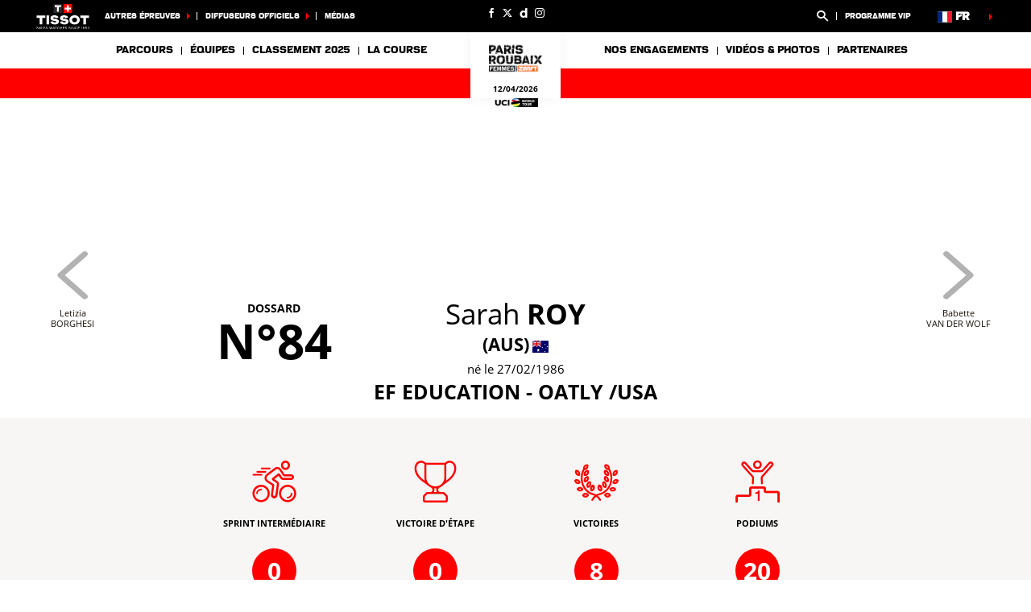

--- FILE ---
content_type: text/html; charset=UTF-8
request_url: https://www.paris-roubaix-femmes.fr/fr/coureur/84/arkea-pro-cycling-team/marie-morgane-le-deunff
body_size: 16205
content:
<!DOCTYPE html>
<html lang="fr">
<head>
    <meta charset="utf-8" />
    <title>Sarah ROY - EF EDUCATION - OATLY  - Paris-Roubaix Femmes 2025</title>
    <meta name="description" content="Site officiel du Paris-Roubaix Femmes." />
<meta name="viewport" content="width=device-width, initial-scale=1" />
<meta name="image" content="https://img.aso.fr/core_app/img-cycling-prf-png/10009457076/2026/0:0,400:400-300-0-70/38190" />
<meta name="lang" content="fr" />
<meta name="rider" content="roy-sarah" />
<meta name="team" content="ef-education-oatly" />
<meta name="race" content="prf" />
<meta name="year" content="2025" />
<meta name="pageKey" content="coureur::sarah-roy" />
<meta property="viewport" content="width=device-width, initial-scale=1, minimum-scale=1, maximum-scale=1, user-scalable=no" />
<meta property="og:image" content="https://img.aso.fr/core_app/img-cycling-prf-png/10009457076/2026/0:0,400:400-300-0-70/38190" />
<meta property="og:type" content="website" />
<meta property="og:site-name" content="Paris-Roubaix Femmes avec Zwift 2025" />
<meta property="og:url" content="https://www.paris-roubaix-femmes.fr/fr/coureur/84/ef-education-oatly/sarah-roy" />
<meta property="og:title" content="Sarah ROY - EF EDUCATION - OATLY  - Paris-Roubaix Femmes 2025" />
<meta property="og:description" content="Site officiel du Paris-Roubaix Femmes." />


            <link rel="icon" type="image/png" sizes="32x32" href="/favicon-32x32.png">
<link rel="icon" type="image/png" sizes="16x16" href="/favicon-16x16.png">
<link rel="shortcut icon" href="/favicon.ico" />
<link rel="apple-touch-icon" sizes="180x180" href="/apple-touch-icon.png" />
<meta name="apple-mobile-web-app-title" content="PRF" />
<link rel="manifest" href="/manifest.json" crossorigin="use-credentials"/>

    
    <!--[if lte IE 8]>
    <script src="http://html5shiv.googlecode.com/svn/trunk/html5.js"></script><![endif]-->

                <!-- Google Tag Manager -->
    <script>(function(w,d,s,l,i){w[l]=w[l]||[];w[l].push({'gtm.start':
                new Date().getTime(),event:'gtm.js'});var f=d.getElementsByTagName(s)[0],
            j=d.createElement(s),dl=l!='dataLayer'?'&l='+l:'';j.async=true;j.src=
            'https://www.googletagmanager.com/gtm.js?id='+i+dl;f.parentNode.insertBefore(j,f);
        })(window,document,'script','dataLayer','GTM-WN5XRZT');</script>
    <!-- End Google Tag Manager -->

    
    <script>
        var customEvents = {};
        window.fbAsyncInit = function () {
            // init the FB JS SDK

            FB.init({
                appId: 454906931320498,
                status: true,
                xfbml: true
            });
        };

        // Load the SDK asynchronously
        (function (d, s, id) {
            var js, fjs = d.getElementsByTagName(s)[0];
            if (d.getElementById(id)) {
                return;
            }
            js = d.createElement(s);
            js.id = id;
            js.src = "//connect.facebook.net/en_US/all.js";
            fjs.parentNode.insertBefore(js, fjs);
        }(document, 'script', 'facebook-jssdk'));

        function checkCookieForRedirect() {
            document.body.style.display = 'none';
            if (document.body.className.includes('hide-admin') && localStorage.getItem('_lang')) {
                localStorage.removeItem('_lang')
            }
            const lang = localStorage.getItem('_lang');
            if (/^\/[a-zA-Z]{2}(?:.+|$)/.test(window.location.pathname) && /^[a-zA-Z]{2}$/.test(lang)) {
                if (!(new RegExp('^\/' + lang + '(?:.+|$)')).test(window.location.pathname)) {
                    var link = document.querySelector('.header__lang__menu .nav__link[data-lang='+lang+']');
                    if (link) {
                        link = `${link.href}${window.location.search}`;
                        window.location.href = link;
                        return;
                    }
                }
            }
            document.body.style.display = 'block';
        }

        window.translations = {
            slidePrev: 'Slide précédente',
            slideNext: 'Slide suivante'
        };
    </script>

    <!--<link href="https://fonts.googleapis.com/css?family=Open+Sans:400,400i,600,600i,700,700i" rel="stylesheet">-->
            <link rel="preload" href="/dist/js/scripts.jquery.6a7766d.js" as="script">
        <link rel="preload" href="/dist/css/4.style.5445604.css" as="style">
        <link rel="preload" href="/dist/css/10.style.9845746.css" as="style">
        <link rel="preload" href="/dist/css/7.style.d6cd00a.css" as="style">
        <link rel="preload" href="/dist/js/scripts.vendor.9845746.js" as="script">
                    <link rel="preload" href="/dist/js/scripts.runtime.1f178b9.js" as="script">
            <link rel="preload" href="/dist/js/scripts.vendors.90b9a54.js" as="script">
                <link rel="preload" href="/dist/js/scripts.main.d6cd00a.js" as="script">
        <link href="/dist/css/4.style.5445604.css" rel="stylesheet">
        <link href="/dist/css/10.style.9845746.css" rel="stylesheet">
        <link href="/dist/css/7.style.d6cd00a.css" rel="stylesheet">
            
            
<script>
    // Appel asynchrone au tag DFP
    var googletag = googletag || {};
    googletag.cmd = googletag.cmd || [];
    (function() {
        var gads = document.createElement("script");
        gads.async = true;
        gads.type = "text/javascript";
        var useSSL = "https:" == document.location.protocol;
        gads.src = (useSSL ? "https:" : "http:") + "//www.googletagservices.com/tag/js/gpt.js";
        var node =document.getElementsByTagName("script")[0];
        node.parentNode.insertBefore(gads, node);
    })();
    googletag.cmd.push(function() {

        var mp_bannierehaute = googletag.sizeMapping().
        addSize([0, 0], [[1, 1],[320, 50],[320, 100]]).
        addSize([728, 500], [[1, 1],[728, 90]]). // Tablet
        addSize([1000, 500], [[1, 1],[728, 90],[1000, 90],[1000, 250]]). // Desktop
        build();

        var AdUnit = '/366560878/ASO/PARIS-ROUBAIX-FEMMES';
        googletag.defineSlot(AdUnit, [1, 1], 'dfp_banniere-haute').setTargeting('position', 'BANNIERE-HAUTE').defineSizeMapping(mp_bannierehaute).addService(googletag.pubads());
        googletag.defineSlot(AdUnit, [1, 1], 'dfp_banniere-basse').setTargeting('position', 'BANNIERE-BASSE').defineSizeMapping(mp_bannierehaute).addService(googletag.pubads());
        googletag.defineSlot(AdUnit, [1, 1], 'dfp_banniere-1').setTargeting('position', 'BANNIERE-1').defineSizeMapping(mp_bannierehaute).addService(googletag.pubads());
        googletag.defineSlot(AdUnit, [1, 1], 'dfp_banniere-2').setTargeting('position', 'BANNIERE-2').defineSizeMapping(mp_bannierehaute).addService(googletag.pubads());
        googletag.defineSlot(AdUnit, [1, 1], 'dfp_banniere-3').setTargeting('position', 'BANNIERE-3').defineSizeMapping(mp_bannierehaute).addService(googletag.pubads());
        googletag.defineSlot(AdUnit, [1, 1], 'dfp_banniere-cadet').setTargeting('position', 'BANNIERE-HAUTE').setTargeting('rubrique', 'cadet').defineSizeMapping(mp_bannierehaute).addService(googletag.pubads());
        googletag.defineSlot(AdUnit, [1, 1], 'dfp_banniere-jaune').setTargeting('position', 'BANNIERE-HAUTE').setTargeting('rubrique', 'maillotjaune').defineSizeMapping(mp_bannierehaute).addService(googletag.pubads());
        googletag.defineSlot(AdUnit, [1, 1], 'dfp_banniere-pois').setTargeting('position', 'BANNIERE-HAUTE').setTargeting('rubrique', 'maillotpois').defineSizeMapping(mp_bannierehaute).addService(googletag.pubads());
        googletag.defineSlot(AdUnit, [1, 1], 'dfp_banniere-vert').setTargeting('position', 'BANNIERE-HAUTE').setTargeting('rubrique', 'maillotvert').defineSizeMapping(mp_bannierehaute).addService(googletag.pubads());
        googletag.defineSlot(AdUnit, [1, 1], 'dfp_banniere-blanc').setTargeting('position', 'BANNIERE-HAUTE').setTargeting('rubrique', 'maillotblanc').defineSizeMapping(mp_bannierehaute).addService(googletag.pubads());
        googletag.defineSlot(AdUnit, [1, 1], 'dfp_banniere-securite').setTargeting('position', 'BANNIERE-HAUTE').setTargeting('rubrique', 'securite').defineSizeMapping(mp_bannierehaute).addService(googletag.pubads());
        googletag.defineSlot(AdUnit, [1, 1], 'dfp_banniere-surlaroute').setTargeting('position', 'BANNIERE-HAUTE').setTargeting('rubrique', 'surlaroute').defineSizeMapping(mp_bannierehaute).addService(googletag.pubads());
        googletag.defineSlot(AdUnit, [[300,250]], 'dfp_pave-1').setTargeting('position', 'PAVE-1').addService(googletag.pubads());
        googletag.defineSlot(AdUnit, [[300,250]], 'dfp_pave-2').setTargeting('position', 'PAVE-2').addService(googletag.pubads());
        googletag.defineSlot(AdUnit, [[300,250]], 'dfp_pave-3').setTargeting('position', 'PAVE-3').addService(googletag.pubads());
        googletag.defineSlot(AdUnit, [[300,250]], 'dfp_pave-4').setTargeting('position', 'PAVE-4').addService(googletag.pubads());
        googletag.defineSlot(AdUnit, [[300,250]], 'dfp_pave-5').setTargeting('position', 'PAVE-5').addService(googletag.pubads());
        googletag.defineSlot(AdUnit, [[300,250]], 'dfp_pave-6').setTargeting('position', 'PAVE-6').addService(googletag.pubads());
        googletag.defineSlot(AdUnit, [[300,250]], 'dfp_pave-7').setTargeting('position', 'PAVE-7').addService(googletag.pubads());
        googletag.defineSlot(AdUnit, [[300,250]], 'dfp_chronometreur').setTargeting('position', 'CHRONOMETREUR').addService(googletag.pubads());
        googletag.defineSlot(AdUnit, [[1,1]], 'dfp_background').setTargeting('position', 'BACKGROUND').addService(googletag.pubads());
        
        /* Capping */

        // set interstitiel if not capped
        (function() {
            const CAPPING_KEY = 'interstitielClosedAt';
            const CAPPING_DELAY = 60 * 60 * 1000;
            const ts = localStorage.getItem(CAPPING_KEY);
            const isCapped = ts && (Date.now() - parseInt(ts, 10) < CAPPING_DELAY);

            if (!isCapped) {
                googletag.defineOutOfPageSlot(AdUnit, 'dfp_interstitiel')
                  .setTargeting('position', 'INTERSTITIEL')
                  .addService(googletag.pubads());
            } else {
                console.log('[DFP] Interstitiel no loaded : capping ON');
            }
        })();

        // set capping event on close
        document.body.addEventListener('click', function(event) {
            const close = event.target.closest('#croixFermee');
            if (close) {
                localStorage.setItem('interstitielClosedAt', Date.now().toString());
                console.log('[DFP] Interstitiel closed : capping saved');
            }
        });
        
        // Targeting key/value
        googletag.pubads().setTargeting('lang', 'FR');
        googletag.pubads().setTargeting('pagetype', 'DEFAULT');
                googletag.pubads().setTargeting('xtpage', ['coureur', '[Firstname]_[Lastname]']);

        if (window.location.hash !== '') {
            googletag.pubads().setTargeting('preview', window.location.hash.replace('#',''));
        }
        
        // Targeting general
        googletag.pubads().collapseEmptyDivs(true);
        googletag.pubads().enableSingleRequest();
        // googletag.pubads().disableInitialLoad();
        googletag.enableServices();
    });
</script>


            
            
                        
    <link rel="alternate" hreflang="en" href="/en/rider/84/ef-education-oatly/sarah-roy"/>

    
</head>


    <body class="riders has-uci is-piano-analytics has-timepeeker"

data-cookie-referer="_page_alias_cycling_sports_bundle_competitor"
data-analytics-site="614283"
data-analytics-page="coureur::sarah-roy"
>


        <!-- Google Tag Manager (noscript) -->
    <noscript><iframe src="https://www.googletagmanager.com/ns.html?id=GTM-WN5XRZT"
                      height="0" width="0" style="display:none;visibility:hidden"></iframe></noscript>
    <!-- End Google Tag Manager (noscript) -->


                 

                        

<aside id="aside-menu" class="burgerMenu hidden--lg js-burger">
    <script>
        if (window.innerWidth >= 1280) {
            var $asideMenu = document.getElementById('aside-menu');
            $asideMenu.remove();
        }
    </script>
    <div class="burgerMenu__scroll">
        <div class="burgerMenu__header hidden--lg">
            <div class="is-left">
                <a class="burgerButton burgerButton--close is-ibl js-burger-button">
                    <span class="burgerButton__bar burgerButton__bar--1"></span>
                    <span class="burgerButton__bar burgerButton__bar--2"></span>
                    <span class="burgerButton__bar burgerButton__bar--3"></span>
                </a>
                <h2 class="burgerMenu__title is-ibl">Menu</h2>
            </div>
            <div class="is-right">
                
        
<a class="burgerMenu__logo" href="/" title="Accueil">
    <img class="lazyItem js-lazy"
        src="[data-uri]"
        data-src="/img/dyn/event/1.png|/img/dyn/event/1@2x.png"
        alt="PRF" width="75">
</a>
            </div>
        </div>
                    
<form role="search" action="/fr/rechercher/*query*" method="GET" class="nav__search__form search">
    <a role="button" aria-label="Recherche" class="nav__search__icon js-btn-search icon icon--search" href="#" data-xtclick="header-top::nav-search::search" data-clicktype="A"></a>
    <input class="nav__search__input" role="searchbox" aria-label="Saisissez votre recherche" type="text" name="q" placeholder="Recherche">
</form>
                <div class="burgerMenu__section">
            <div class="header__navigation" role="navigation">
                                      <ul class="nav">
                                    
            
                                        
                                                            <li class="nav__item">
    <a class="nav__link js-nav-item" href="/fr/etape-1" target="_self" data-xtclick="header::navigation::parcours" data-clicktype="N">Parcours</a>
</li>
                    
            
                                        
                                                    <li class="dropdown nav__item js-dropdown-subnav">
    <a class="nav__link js-dropdown" data-toggle="dropdown" id="menu-nav-teams-mobile" aria-haspopup="true" role="button" data-target="dropdown-teams-mobile" href="/fr/equipe/LEW/le-col-wahoo" data-xtclick="header::navigation::equipes" data-clicktype="A">Équipes</a>
</li>
                    
            
                                        
                                                            <li class="nav__item">
    <a class="nav__link js-nav-item" href="/fr/classements" target="_self" data-xtclick="header::navigation::classement-2025" data-clicktype="N">Classement 2025</a>
</li>
                    
            
                                        
                                                    <li class="dropdown nav__item js-dropdown-subnav">
    <a class="nav__link js-dropdown" data-toggle="dropdown" id="menu-nav-3-mobile" aria-haspopup="true" role="button" data-target="dropdown-3-mobile" href="/fr/la-course" data-xtclick="header::navigation::la-course" data-clicktype="A">La course</a>
</li>
                    
            
                                        
                                                    <li class="dropdown nav__item js-dropdown-subnav">
    <a class="nav__link js-dropdown" data-toggle="dropdown" id="menu-nav-4-mobile" aria-haspopup="true" role="button" data-target="dropdown-4-mobile" href="/fr/nos-engagements" data-xtclick="header::navigation::nos-engagements" data-clicktype="A">Nos engagements</a>
</li>
                    
            
                                        
                                                            <li class="nav__item">
    <a class="nav__link js-nav-item" href="/fr/home-galerie" target="_self" data-xtclick="header::navigation::videos-photos" data-clicktype="N">Vidéos &amp; photos</a>
</li>
                    
            
                                        
                                                            <li class="nav__item">
    <a class="nav__link js-nav-item" href="/fr/la-course/partenaires" target="_self" data-xtclick="header::navigation::partenaires" data-clicktype="N">Partenaires</a>
</li>
            </ul>
                                                            <div class="dropdown__menu subnav subnav--simple js-dropdown-menu flexbox" aria-labelledby="menu-nav-3-mobile" role="menu" data-target="dropdown-3-mobile">
                <div class="subnav__header flexbox__header">
                    <a class="burgerButton burgerButton--prev is-ibl" role="button" data-xtclick="header::burger::prev" data-clicktype="A">
                        <span class="burgerButton__bar burgerButton__bar--1"></span>
                        <span class="burgerButton__bar burgerButton__bar--3"></span>
                    </a>
                    <h2 class="subnav__title is-ibl">La course</h2>
                </div>
                <div class="container flexbox__container js-scroll-watcher">
                    <div class="row">
                        <ul class="list">
                                                            <li class="subnav__item">
                                    <a class="subnav__link" href="/fr/actus" data-xtclick="dropdown-menu::subnav-link::actus" data-clicktype="N">Actus</a>
                                </li>
                                                            <li class="subnav__item">
                                    <a class="subnav__link" href="/fr/reactions" data-xtclick="dropdown-menu::subnav-link::reactions" data-clicktype="N">Réactions</a>
                                </li>
                                                            <li class="subnav__item">
                                    <a class="subnav__link" href="/fr/la-course/reglement" data-xtclick="dropdown-menu::subnav-link::enjeux-et-reglement" data-clicktype="N">Enjeux et règlement</a>
                                </li>
                                                            <li class="subnav__item">
                                    <a class="subnav__link" href="/fr/patrimoine/etape-1" data-xtclick="dropdown-menu::subnav-link::patrimoine" data-clicktype="N">Patrimoine</a>
                                </li>
                                                            <li class="subnav__item">
                                    <a class="subnav__link" href="/fr/la-course/chiffres-cles" data-xtclick="dropdown-menu::subnav-link::chiffres-cles" data-clicktype="N">Chiffres clés</a>
                                </li>
                                                    </ul>
                    </div>
                </div>
            </div>
                                <div class="dropdown__menu subnav subnav--simple js-dropdown-menu flexbox" aria-labelledby="menu-nav-4-mobile" role="menu" data-target="dropdown-4-mobile">
                <div class="subnav__header flexbox__header">
                    <a class="burgerButton burgerButton--prev is-ibl" role="button" data-xtclick="header::burger::prev" data-clicktype="A">
                        <span class="burgerButton__bar burgerButton__bar--1"></span>
                        <span class="burgerButton__bar burgerButton__bar--3"></span>
                    </a>
                    <h2 class="subnav__title is-ibl">Nos engagements</h2>
                </div>
                <div class="container flexbox__container js-scroll-watcher">
                    <div class="row">
                        <ul class="list">
                                                            <li class="subnav__item">
                                    <a class="subnav__link" href="/fr/nos-engagements" data-xtclick="dropdown-menu::subnav-link::ecoresponsabilite" data-clicktype="N">Ecoresponsabilité</a>
                                </li>
                                                            <li class="subnav__item">
                                    <a class="subnav__link" href="/fr/nos-engagements/trains-transports" data-xtclick="dropdown-menu::subnav-link::venir-en-mode-vert" data-clicktype="N">Venir en mode Vert</a>
                                </li>
                                                    </ul>
                    </div>
                </div>
            </div>
                                    
                                                    
    
<div id="19e53b82a3dc0e3c7cbea1f8cd6a6b5e7">
        
        <script>
            (function() {
                var trigger = function(){
                    var xhttp = new XMLHttpRequest();
                    if (typeof asyncBlockWillLoad !== 'undefined') {
                        asyncBlockWillLoad('19e53b82a3dc0e3c7cbea1f8cd6a6b5e7', 'cycling_sport.block.service.stages_menu');
                    }
                    xhttp.onreadystatechange = function() {
                        if (this.readyState === 4 && this.status === 200) {
                            asyncBlockLoaded('19e53b82a3dc0e3c7cbea1f8cd6a6b5e7', 'cycling_sport.block.service.stages_menu', this.responseText);
                        }
                    };

                    xhttp.open("GET", "/fr/ajax-block/cycling_sport.block.service.stages_menu/%7B%22menu%22:%22route%22,%22isMobile%22:true%7D/72e4b3e3006185202cb08804067f9695", true);
                    xhttp.send();
                };
                                    var eventName = 'route-mobile';
                    var newEvent;
                    if (!customEvents[eventName]) {
                        newEvent = document.createEvent('Event');
                        newEvent.initEvent(eventName, true, true);
                        customEvents[eventName] = newEvent;
                    }
                    document.body.addEventListener(eventName, function() {
                        trigger();
                    });
                
            })()

        </script>
</div>

    
<div id="18e3016f6a29b382c9bc921a34b83d37a">
        
        <script>
            (function() {
                var trigger = function(){
                    var xhttp = new XMLHttpRequest();
                    if (typeof asyncBlockWillLoad !== 'undefined') {
                        asyncBlockWillLoad('18e3016f6a29b382c9bc921a34b83d37a', 'cycling_sport.block.service.teams');
                    }
                    xhttp.onreadystatechange = function() {
                        if (this.readyState === 4 && this.status === 200) {
                            asyncBlockLoaded('18e3016f6a29b382c9bc921a34b83d37a', 'cycling_sport.block.service.teams', this.responseText);
                        }
                    };

                    xhttp.open("GET", "/fr/ajax-block/cycling_sport.block.service.teams/%7B%22menu%22:%22teams%22,%22isMobile%22:true%7D/5e4ca06ae929d23ae335528a4cf81007", true);
                    xhttp.send();
                };
                                    var eventName = 'teams-mobile';
                    var newEvent;
                    if (!customEvents[eventName]) {
                        newEvent = document.createEvent('Event');
                        newEvent.initEvent(eventName, true, true);
                        customEvents[eventName] = newEvent;
                    }
                    document.body.addEventListener(eventName, function() {
                        trigger();
                    });
                
            })()

        </script>
</div>

    
<div id="1c89db1c4f76750022f6de9ba7d8687ce">
        
        <script>
            (function() {
                var trigger = function(){
                    var xhttp = new XMLHttpRequest();
                    if (typeof asyncBlockWillLoad !== 'undefined') {
                        asyncBlockWillLoad('1c89db1c4f76750022f6de9ba7d8687ce', 'cycling_sport.block.service.stages_menu');
                    }
                    xhttp.onreadystatechange = function() {
                        if (this.readyState === 4 && this.status === 200) {
                            asyncBlockLoaded('1c89db1c4f76750022f6de9ba7d8687ce', 'cycling_sport.block.service.stages_menu', this.responseText);
                        }
                    };

                    xhttp.open("GET", "/fr/ajax-block/cycling_sport.block.service.stages_menu/%7B%22menu%22:%22tourism%22,%22isMobile%22:true%7D/a471ae73548f3811b3d7fad0a0c4500b", true);
                    xhttp.send();
                };
                                    var eventName = 'tourism-mobile';
                    var newEvent;
                    if (!customEvents[eventName]) {
                        newEvent = document.createEvent('Event');
                        newEvent.initEvent(eventName, true, true);
                        customEvents[eventName] = newEvent;
                    }
                    document.body.addEventListener(eventName, function() {
                        trigger();
                    });
                
            })()

        </script>
</div>

                            </div>
        </div>
        <div class="burgerMenu__section">
                            
<ul class="col--lg--5 nav reorder__item--before is-alignLeft js-empty">
                                                                                            
<li class="dropdown nav__item js-dropdown-subnav"><a class="nav__link nav__link--arrow js-dropdown" id="top-item-otherRaces-mobile" data-toggle="dropdown" aria-haspopup="true" role="button" data-target="dropdown-top-otherRaces-mobile" href="#" data-xtclick="header::navigation::autres-epreuves" data-clicktype="A">
        Autres épreuves
            </a></li>                                                                                            
<li class="dropdown nav__item js-dropdown-subnav"><a class="nav__link nav__link--arrow js-dropdown" id="top-item-broadcasters-mobile" data-toggle="dropdown" aria-haspopup="true" role="button" data-target="dropdown-top-broadcasters-mobile" href="#" data-xtclick="header::navigation::diffuseurs-officiels" data-clicktype="A">
        Diffuseurs officiels
            </a></li>                                                                                                    
<li class="nav__item"><a class="nav__link js-connect" href="/fr/contacts-espace-medias" target="_self" data-xtclick="header::navigation::medias" data-clicktype="N">
        Médias
            </a></li>                                </ul>
<ul class="col--xs--12 col--lg--5 nav is-alignRight js-empty">
        

<li class="nav__item nav__search js-nav-search">
    <form role="search" action="/fr/rechercher/*query*" method="GET" class="nav__search__form search">
        <a role="button" aria-label="Recherche" class="nav__link nav__search__icon js-btn-search icon icon--search" href="#" data-xtclick="header-top::nav-search::search" data-clicktype="A"></a>
        <div class="nav__search__block">
            <input class="nav__search__input" role="searchbox" aria-label="Saisissez votre recherche" type="text" name="q" placeholder="Recherche">
            <span class="nav__search__close js-nav-search-close icon icon--close"></span>
        </div>
    </form>
</li>

                                                                                            
<li class="nav__item"><a class="nav__link js-connect" href="/fr/programmes-vip" target="_self" data-xtclick="header::navigation::programme-vip" data-clicktype="N">
        Programme VIP
            </a></li>                    
    </ul>
<script>
    if (window.innerWidth < 1280) {
        var $headerTopMenu = document.getElementById('header-top-menu');
        if (typeof($headerTopMenu) != 'undefined' && $headerTopMenu != null) {
            for (var i = 0; i < 3; i++) {
                var $jsEmptyElt = $headerTopMenu.getElementsByClassName('js-empty')[i];
                if (typeof($jsEmptyElt) != 'undefined' && $jsEmptyElt != null) {
                    $jsEmptyElt.innerHTML = '';
                }
            }
        }
    }
</script>
                                                                    
<div id="1459d1241014a91fee221cf6f684891d0">
        
        <script>
            (function() {
                var trigger = function(){
                    var xhttp = new XMLHttpRequest();
                    if (typeof asyncBlockWillLoad !== 'undefined') {
                        asyncBlockWillLoad('1459d1241014a91fee221cf6f684891d0', 'core_other_event.block.service.other_events');
                    }
                    xhttp.onreadystatechange = function() {
                        if (this.readyState === 4 && this.status === 200) {
                            asyncBlockLoaded('1459d1241014a91fee221cf6f684891d0', 'core_other_event.block.service.other_events', this.responseText);
                        }
                    };

                    xhttp.open("GET", "/fr/ajax-block/core_other_event.block.service.other_events/%7B%22isMobile%22:true%7D/3592c44c60ff48433d98e369c1743fe1", true);
                    xhttp.send();
                };
                                    var eventName = 'otherRaces-mobile';
                    var newEvent;
                    if (!customEvents[eventName]) {
                        newEvent = document.createEvent('Event');
                        newEvent.initEvent(eventName, true, true);
                        customEvents[eventName] = newEvent;
                    }
                    document.body.addEventListener(eventName, function() {
                        trigger();
                    });
                
            })()

        </script>
</div>
                                                                        
<div id="1497a95be5eb8e0152112e3a1e467cd78">
        
        <script>
            (function() {
                var trigger = function(){
                    var xhttp = new XMLHttpRequest();
                    if (typeof asyncBlockWillLoad !== 'undefined') {
                        asyncBlockWillLoad('1497a95be5eb8e0152112e3a1e467cd78', 'core_broadcasters.block.service.broadcasters');
                    }
                    xhttp.onreadystatechange = function() {
                        if (this.readyState === 4 && this.status === 200) {
                            asyncBlockLoaded('1497a95be5eb8e0152112e3a1e467cd78', 'core_broadcasters.block.service.broadcasters', this.responseText);
                        }
                    };

                    xhttp.open("GET", "/fr/ajax-block/core_broadcasters.block.service.broadcasters/%7B%22isMobile%22:true%7D/84aed65122cc53b17d0a4b002476e3de", true);
                    xhttp.send();
                };
                                    var eventName = 'broadcasters-mobile';
                    var newEvent;
                    if (!customEvents[eventName]) {
                        newEvent = document.createEvent('Event');
                        newEvent.initEvent(eventName, true, true);
                        customEvents[eventName] = newEvent;
                    }
                    document.body.addEventListener(eventName, function() {
                        trigger();
                    });
                
            })()

        </script>
</div>
                                                                                                                
                    </div>
    </div>
    <div class="burgerMenu__aside js-burger-aside">
        
<ul class="col--lg--2 header__social reorder__item--before visible--lg">
                        <li class="header__social__item">
                <a href="https://www.facebook.com/ParisRoubaixFemmes/?ref=page_internal"
                   aria-label="Facebook: Ouvrir dans une nouvelle fenêtre"
                                                target="_blank"
                                       class="icon icon--facebook" data-xtclick="header-top::header-social::facebook" data-clicktype="N"></a>
            </li>
                    <li class="header__social__item">
                <a href="https://twitter.com/RoubaixFemmes"
                   aria-label="Twitter: Ouvrir dans une nouvelle fenêtre"
                                                target="_blank"
                                       class="icon icon--twitter" data-xtclick="header-top::header-social::twitter" data-clicktype="N"></a>
            </li>
                    <li class="header__social__item">
                <a href="https://www.dailymotion.com/video/x9hsnt2"
                   aria-label="Dailymotion: Ouvrir dans une nouvelle fenêtre"
                                                target="_blank"
                                       class="icon icon--dailymotion" data-xtclick="header-top::header-social::dailymotion" data-clicktype="N"></a>
            </li>
                    <li class="header__social__item">
                <a href="https://www.instagram.com/parisroubaix_femmes/?hl=en"
                   aria-label="Instagram: Ouvrir dans une nouvelle fenêtre"
                                                target="_blank"
                                       class="icon icon--instagram" data-xtclick="header-top::header-social::instagram" data-clicktype="N"></a>
            </li>
            </ul>

    </div>
</aside>

                        <header class="header">
    <div class="desktopMenu">
                
                    

<div id="header-top-menu" class="header__secondary"><div class="container"><div class="row reorder is-relative"><div class="nav__item header__sponsor"><a href="https://www.tissotwatches.com/?utm_source=tourdefrance.com&amp;utm_medium=logo&amp;utm_content=logo&amp;utm_campaign=int_sponsoring"><img alt="" class="header__sponsor__img"
                src="/img/global/logo-timekeeper.svg"></a></div><ul class="col--lg--5 nav reorder__item--before is-alignLeft js-empty"><li class="dropdown nav__item js-dropdown-subnav"><a class="nav__link nav__link--arrow js-dropdown" id="top-item-otherRaces" data-toggle="dropdown" aria-haspopup="true" role="button" data-target="dropdown-top-otherRaces" href="#" data-xtclick="header::navigation::autres-epreuves" data-clicktype="A">
        Autres épreuves
            </a></li><li class="dropdown nav__item js-dropdown-subnav"><a class="nav__link nav__link--arrow js-dropdown" id="top-item-broadcasters" data-toggle="dropdown" aria-haspopup="true" role="button" data-target="dropdown-top-broadcasters" href="#" data-xtclick="header::navigation::diffuseurs-officiels" data-clicktype="A">
        Diffuseurs officiels
            </a></li><li class="nav__item"><a class="nav__link js-connect" href="/fr/contacts-espace-medias" target="_self" data-xtclick="header::navigation::medias" data-clicktype="N">
        Médias
            </a></li></ul><ul class="col--xs--12 col--lg--5 nav is-alignRight js-empty"><li class="nav__item nav__search js-nav-search"><form role="search" action="/fr/rechercher/*query*" method="GET" class="nav__search__form search"><a role="button" aria-label="Recherche" class="nav__link nav__search__icon js-btn-search icon icon--search" href="#" data-xtclick="header-top::nav-search::search" data-clicktype="A"></a><div class="nav__search__block"><input class="nav__search__input" role="searchbox" aria-label="Saisissez votre recherche" type="text" name="q" placeholder="Recherche"><span class="nav__search__close js-nav-search-close icon icon--close"></span></div></form></li><li class="nav__item"><a class="nav__link js-connect" href="/fr/programmes-vip" target="_self" data-xtclick="header::navigation::programme-vip" data-clicktype="N">
        Programme VIP
            </a></li></ul><script>
    if (window.innerWidth < 1280) {
        var $headerTopMenu = document.getElementById('header-top-menu');
        if (typeof($headerTopMenu) != 'undefined' && $headerTopMenu != null) {
            for (var i = 0; i < 3; i++) {
                var $jsEmptyElt = $headerTopMenu.getElementsByClassName('js-empty')[i];
                if (typeof($jsEmptyElt) != 'undefined' && $jsEmptyElt != null) {
                    $jsEmptyElt.innerHTML = '';
                }
            }
        }
    }
</script><ul class="col--lg--2 header__social reorder__item--before visible--lg"><li class="header__social__item"><a href="https://www.facebook.com/ParisRoubaixFemmes/?ref=page_internal"
                   aria-label="Facebook: Ouvrir dans une nouvelle fenêtre"
                                                target="_blank"
                                       class="icon icon--facebook" data-xtclick="header-top::header-social::facebook" data-clicktype="N"></a></li><li class="header__social__item"><a href="https://twitter.com/RoubaixFemmes"
                   aria-label="Twitter: Ouvrir dans une nouvelle fenêtre"
                                                target="_blank"
                                       class="icon icon--twitter" data-xtclick="header-top::header-social::twitter" data-clicktype="N"></a></li><li class="header__social__item"><a href="https://www.dailymotion.com/video/x9hsnt2"
                   aria-label="Dailymotion: Ouvrir dans une nouvelle fenêtre"
                                                target="_blank"
                                       class="icon icon--dailymotion" data-xtclick="header-top::header-social::dailymotion" data-clicktype="N"></a></li><li class="header__social__item"><a href="https://www.instagram.com/parisroubaix_femmes/?hl=en"
                   aria-label="Instagram: Ouvrir dans une nouvelle fenêtre"
                                                target="_blank"
                                       class="icon icon--instagram" data-xtclick="header-top::header-social::instagram" data-clicktype="N"></a></li></ul><div class="dropdown nav__item header__lang"><a href="#" class="nav__link nav__link--arrow js-dropdown dropdown__toggle js-display-click" id="nav-lang-fr" data-toggle="dropdown" aria-haspopup="true" role="button" data-xtclick="header::langue"><span class="flag js-display-lazy" data-class="flag--fr"></span><span class="is-ibl header__lang__label">fr</span></a><div class="dropdown__menu header__lang__menu" aria-labelledby="nav-lang-fr" role="menu"><ul class="header__lang__list"><li class="dropdown__menu__item" data-lang="en"><a class="dropdown__menu__link nav__link" href="/en/rider/84/ef-education-oatly/sarah-roy" data-lang="en"><span class="flag js-display-lazy" data-class="flag--en"></span><span class="is-ibl header__lang__label">en</span></a></li></ul><script>
            checkCookieForRedirect();
        </script></div></div></div></div><div id="17caf18dcefa35e66d53da4005beb40f6"><script>
            (function() {
                var trigger = function(){
                    var xhttp = new XMLHttpRequest();
                    if (typeof asyncBlockWillLoad !== 'undefined') {
                        asyncBlockWillLoad('17caf18dcefa35e66d53da4005beb40f6', 'core_other_event.block.service.other_events');
                    }
                    xhttp.onreadystatechange = function() {
                        if (this.readyState === 4 && this.status === 200) {
                            asyncBlockLoaded('17caf18dcefa35e66d53da4005beb40f6', 'core_other_event.block.service.other_events', this.responseText);
                        }
                    };

                    xhttp.open("GET", "/fr/ajax-block/core_other_event.block.service.other_events/%5B%5D/f858ac6f79f9db5808b30df7c43acb51", true);
                    xhttp.send();
                };
                                    var eventName = 'otherRaces';
                    var newEvent;
                    if (!customEvents[eventName]) {
                        newEvent = document.createEvent('Event');
                        newEvent.initEvent(eventName, true, true);
                        customEvents[eventName] = newEvent;
                    }
                    document.body.addEventListener(eventName, function() {
                        trigger();
                    });
                
            })()

        </script></div><div id="12cef721df34a1184e80c0a92915a7634"><script>
            (function() {
                var trigger = function(){
                    var xhttp = new XMLHttpRequest();
                    if (typeof asyncBlockWillLoad !== 'undefined') {
                        asyncBlockWillLoad('12cef721df34a1184e80c0a92915a7634', 'core_broadcasters.block.service.broadcasters');
                    }
                    xhttp.onreadystatechange = function() {
                        if (this.readyState === 4 && this.status === 200) {
                            asyncBlockLoaded('12cef721df34a1184e80c0a92915a7634', 'core_broadcasters.block.service.broadcasters', this.responseText);
                        }
                    };

                    xhttp.open("GET", "/fr/ajax-block/core_broadcasters.block.service.broadcasters/%5B%5D/5b62aad7da3d86146941642578b76ce9", true);
                    xhttp.send();
                };
                                    var eventName = 'broadcasters';
                    var newEvent;
                    if (!customEvents[eventName]) {
                        newEvent = document.createEvent('Event');
                        newEvent.initEvent(eventName, true, true);
                        customEvents[eventName] = newEvent;
                    }
                    document.body.addEventListener(eventName, function() {
                        trigger();
                    });
                
            })()

        </script></div></div>
        
        <div class="header__navigation" role="navigation">
                                                            <a class="burgerButton js-burger-button" data-xtclick="header::burger::menu" data-clicktype="A">
    <span class="burgerButton__bar burgerButton__bar--1"></span>
    <span class="burgerButton__bar burgerButton__bar--2"></span>
    <span class="burgerButton__bar burgerButton__bar--3"></span>
</a>
<div id="header-menu" class="container">
    <div class="row">
        <div class="col--lg--5 header__col--left">
            <ul class="nav is-alignRight is-ibl visible--lg"><li class="nav__item"><a class="nav__link js-nav-item" href="/fr/etape-1" target="_self" data-xtclick="header::navigation::parcours" data-clicktype="N">Parcours</a></li><li class="dropdown nav__item js-dropdown-subnav"><a class="nav__link js-dropdown" data-toggle="dropdown" id="menu-nav-teams" aria-haspopup="true" role="button" data-target="dropdown-teams" href="/fr/equipe/LEW/le-col-wahoo" data-xtclick="header::navigation::equipes" data-clicktype="A">Équipes</a></li><li class="nav__item"><a class="nav__link js-nav-item" href="/fr/classements" target="_self" data-xtclick="header::navigation::classement-2025" data-clicktype="N">Classement 2025</a></li><li class="dropdown nav__item js-dropdown-subnav"><a class="nav__link js-dropdown" data-toggle="dropdown" id="menu-nav-3" aria-haspopup="true" role="button" data-target="dropdown-3" href="/fr/la-course" data-xtclick="header::navigation::la-course" data-clicktype="A">La course</a></li></ul>        </div>
                    
        


    
<div class="col--lg--2 header__col--center">
    <div class="clearfix is-relative--lg headerBrand__wrapper">
        <div class="headerBrand clearfix">
            <a class="headerBrand__link" href="/fr">
                <div class="headerBrand__title">
                    <img class="headerBrand__image lazyItem js-lazy"
                         src="[data-uri]"
                         data-src="/img/dyn/event/1.png|/img/dyn/event/1@2x.png"
                         alt="Site officiel de Paris Roubaix Femmes.">
                </div>
                <span class="header__date">
                                    12/04/2026
                                </span>
            </a>
                            <span class="headerBrand__uci">
                    <a class="link headerBrand__link" href="https://www.uci.org/" target="_blank">
                        <img class="logo lazyItem js-lazy"
                             src="[data-uri]"
                             data-src="/img/global/logo-uci.png|/img/global/logo-uci@2x.png"
                             alt="UCI Logo">
                    </a>
                </span>
                    </div>
    </div>
</div>


                <div class="col--lg--5 header__col--right visible--lg">
            <ul class="nav"><li class="dropdown nav__item js-dropdown-subnav"><a class="nav__link js-dropdown" data-toggle="dropdown" id="menu-nav-4" aria-haspopup="true" role="button" data-target="dropdown-4" href="/fr/nos-engagements" data-xtclick="header::navigation::nos-engagements" data-clicktype="A">Nos engagements</a></li><li class="nav__item"><a class="nav__link js-nav-item" href="/fr/home-galerie" target="_self" data-xtclick="header::navigation::videos-photos" data-clicktype="N">Vidéos &amp; photos</a></li><li class="nav__item"><a class="nav__link js-nav-item" href="/fr/la-course/partenaires" target="_self" data-xtclick="header::navigation::partenaires" data-clicktype="N">Partenaires</a></li></ul>        </div>
    </div>
    <script>
        if (window.innerWidth < 1280) {
            var $headerMenu = document.getElementById('header-menu');
            if (typeof($headerMenu) != 'undefined' && $headerMenu != null) {
                for (var i = 0; i < 3; i++) {
                    var $emptyElt = $headerMenu.getElementsByClassName('visible--lg')[i];
                    if(typeof($emptyElt) != 'undefined' && $emptyElt != null) {
                        $emptyElt.innerHTML = '';
                    }
                }
            }
        }
    </script>
</div>

                                                            <div class="dropdown__menu subnav subnav--simple js-dropdown-menu flexbox" role="menu" aria-labelledby="menu-nav-3" data-target="dropdown-3">
                <div class="subnav__header flexbox__header">
                    <a class="burgerButton burgerButton--prev is-ibl" role="button">
                        <span class="burgerButton__bar burgerButton__bar--1"></span>
                        <span class="burgerButton__bar burgerButton__bar--3"></span>
                    </a>
                    <h2 class="subnav__title is-ibl">La course</h2>
                </div>
                <div class="container flexbox__container js-scroll-watcher">
                    <div class="row">
                        <ul class="list">
                                                            <li class="subnav__item">
                                    <a class="subnav__link" href="/fr/actus" data-xtclick="dropdown-menu::subnav-link::actus" data-clicktype="N">Actus</a>
                                </li>
                                                            <li class="subnav__item">
                                    <a class="subnav__link" href="/fr/reactions" data-xtclick="dropdown-menu::subnav-link::reactions" data-clicktype="N">Réactions</a>
                                </li>
                                                            <li class="subnav__item">
                                    <a class="subnav__link" href="/fr/la-course/reglement" data-xtclick="dropdown-menu::subnav-link::enjeux-et-reglement" data-clicktype="N">Enjeux et règlement</a>
                                </li>
                                                            <li class="subnav__item">
                                    <a class="subnav__link" href="/fr/patrimoine/etape-1" data-xtclick="dropdown-menu::subnav-link::patrimoine" data-clicktype="N">Patrimoine</a>
                                </li>
                                                            <li class="subnav__item">
                                    <a class="subnav__link" href="/fr/la-course/chiffres-cles" data-xtclick="dropdown-menu::subnav-link::chiffres-cles" data-clicktype="N">Chiffres clés</a>
                                </li>
                                                    </ul>
                    </div>
                </div>
            </div>
                                <div class="dropdown__menu subnav subnav--simple js-dropdown-menu flexbox" role="menu" aria-labelledby="menu-nav-4" data-target="dropdown-4">
                <div class="subnav__header flexbox__header">
                    <a class="burgerButton burgerButton--prev is-ibl" role="button">
                        <span class="burgerButton__bar burgerButton__bar--1"></span>
                        <span class="burgerButton__bar burgerButton__bar--3"></span>
                    </a>
                    <h2 class="subnav__title is-ibl">Nos engagements</h2>
                </div>
                <div class="container flexbox__container js-scroll-watcher">
                    <div class="row">
                        <ul class="list">
                                                            <li class="subnav__item">
                                    <a class="subnav__link" href="/fr/nos-engagements" data-xtclick="dropdown-menu::subnav-link::ecoresponsabilite" data-clicktype="N">Ecoresponsabilité</a>
                                </li>
                                                            <li class="subnav__item">
                                    <a class="subnav__link" href="/fr/nos-engagements/trains-transports" data-xtclick="dropdown-menu::subnav-link::venir-en-mode-vert" data-clicktype="N">Venir en mode Vert</a>
                                </li>
                                                    </ul>
                    </div>
                </div>
            </div>
                                    

            
                            
    
<div id="14d19e97ef734246bc9b3fbceb124856d">
        
        <script>
            (function() {
                var trigger = function(){
                    var xhttp = new XMLHttpRequest();
                    if (typeof asyncBlockWillLoad !== 'undefined') {
                        asyncBlockWillLoad('14d19e97ef734246bc9b3fbceb124856d', 'cycling_sport.block.service.stages_menu');
                    }
                    xhttp.onreadystatechange = function() {
                        if (this.readyState === 4 && this.status === 200) {
                            asyncBlockLoaded('14d19e97ef734246bc9b3fbceb124856d', 'cycling_sport.block.service.stages_menu', this.responseText);
                        }
                    };

                    xhttp.open("GET", "/fr/ajax-block/cycling_sport.block.service.stages_menu/%7B%22menu%22:%22route%22%7D/7f9c402e3372c06c6ff9cec6b7c9b806", true);
                    xhttp.send();
                };
                                    var eventName = 'route';
                    var newEvent;
                    if (!customEvents[eventName]) {
                        newEvent = document.createEvent('Event');
                        newEvent.initEvent(eventName, true, true);
                        customEvents[eventName] = newEvent;
                    }
                    document.body.addEventListener(eventName, function() {
                        trigger();
                    });
                
            })()

        </script>
</div>

    
<div id="1a8699ba981b4739af51498df58adf4c5">
        
        <script>
            (function() {
                var trigger = function(){
                    var xhttp = new XMLHttpRequest();
                    if (typeof asyncBlockWillLoad !== 'undefined') {
                        asyncBlockWillLoad('1a8699ba981b4739af51498df58adf4c5', 'cycling_sport.block.service.teams');
                    }
                    xhttp.onreadystatechange = function() {
                        if (this.readyState === 4 && this.status === 200) {
                            asyncBlockLoaded('1a8699ba981b4739af51498df58adf4c5', 'cycling_sport.block.service.teams', this.responseText);
                        }
                    };

                    xhttp.open("GET", "/fr/ajax-block/cycling_sport.block.service.teams/%7B%22menu%22:%22teams%22%7D/2bc3d3d428168b47c2c7c01334a79d60", true);
                    xhttp.send();
                };
                                    var eventName = 'teams';
                    var newEvent;
                    if (!customEvents[eventName]) {
                        newEvent = document.createEvent('Event');
                        newEvent.initEvent(eventName, true, true);
                        customEvents[eventName] = newEvent;
                    }
                    document.body.addEventListener(eventName, function() {
                        trigger();
                    });
                
            })()

        </script>
</div>

    
<div id="1a4d704617117d19d968db07e8a959580">
        
        <script>
            (function() {
                var trigger = function(){
                    var xhttp = new XMLHttpRequest();
                    if (typeof asyncBlockWillLoad !== 'undefined') {
                        asyncBlockWillLoad('1a4d704617117d19d968db07e8a959580', 'cycling_sport.block.service.stages_menu');
                    }
                    xhttp.onreadystatechange = function() {
                        if (this.readyState === 4 && this.status === 200) {
                            asyncBlockLoaded('1a4d704617117d19d968db07e8a959580', 'cycling_sport.block.service.stages_menu', this.responseText);
                        }
                    };

                    xhttp.open("GET", "/fr/ajax-block/cycling_sport.block.service.stages_menu/%7B%22menu%22:%22tourism%22%7D/6939f8c8b0d298a119b4a6926d69dc2a", true);
                    xhttp.send();
                };
                                    var eventName = 'tourism';
                    var newEvent;
                    if (!customEvents[eventName]) {
                        newEvent = document.createEvent('Event');
                        newEvent.initEvent(eventName, true, true);
                        customEvents[eventName] = newEvent;
                    }
                    document.body.addEventListener(eventName, function() {
                        trigger();
                    });
                
            })()

        </script>
</div>

                    </div>

                    
<div class="stageNav">
    <div class="container">
        <div class="row">
                            <div class="col--xs--5 is-alignLeft">
                    


                </div>
                <div class="col--xs--2"></div>
                <div class="col--xs--5 is-alignRight">
                    


                </div>
                    </div>
    </div>
</div>

            </div>
</header>
    



            
<main>
    <div class="grid-container">
    
            

                    
<div class="pageHeader ">
                        </div>

                
<section class="pageIntro pageIntro--rider">
    <div class="container">
        <div class="row is-relative">
            <figure class="pageIntroJerseys">
                <div class="pageIntroJerseys__wrapper">
                                                                        <img class="pageIntroJerseys__img "
                                src="https://img.aso.fr/core_app/img-cycling-prf-png/10009457076/2026/0:0,400:400-300-0-70/38190"
                                alt="" />
                                                            </div>

                <div class="pageIntroJerseys__wrapper">
                    <a href="/fr/equipe/EFO/ef-education-oatly"
                       class="pageIntroJerseys__link"
                       data-xtclick="pageIntro::team::jersey"
                       data-clicktype="N">
                        <img class="pageIntroJerseys__img"
                             src="https://img.aso.fr/core_app/img-cycling-prf-png/efc/1824/0:0,400:400-300-0-70/f3441"
                             alt="" />
                    </a>
                </div>
            </figure>
            <div class="riderInfos is-overflow">
                <div class="col--lg--2 col--lg--offset--2 col--md--2 col--md--offset--1 col--sm--3">
                                        <span class="riderInfos__bib__label">Dossard</span>
                    <span class="riderInfos__bib__number">N°84</span>
                                    </div>
                <div class="col--lg--4 col--md--6 col--sm--6">
                    <span class="riderInfos__personName">
                        <span class="riderInfos__firstName">Sarah</span>
                        <span class="riderInfos__fullName">Roy</span>
                    </span>
                    <span class="riderInfos__country">
                        <span class="riderInfos__country__name">(aus)</span>
                        <span class="flag js-display-lazy" data-class="flag--aus"></span>
                    </span>
                                            <span class="riderInfos__birth">
                            né le 27/02/1986
                        </span>
                                        <span class="riderInfos__settings"></span>
                    <span class="riderInfos__teamName">EF EDUCATION - OATLY /usa</span>

                                    </div>
                <div class="col--lg--4 col--sm--3"></div>
            </div>
            <div class="pageNav">
                
    
        
    <div class="pageNav--prev">
        <a class="pageNav__link"
           href="/fr/coureur/83/ef-education-oatly/letizia-borghesi"
           data-xtclick="pageIntroActus::pageNav::Prev"
           data-clicktype="N">
            <span class="icon icon--left"></span>
            <span class="pageNav__label hidden--xs">Letizia <span>BORGHESI</span></span>
        </a>
    </div>

                
    
        
    <div class="pageNav--next">
        <a class="pageNav__link"
           href="/fr/coureur/85/ef-education-oatly/babette-van-der-wolf"
           data-xtclick="pageIntroActus::pageNav::Next"
           data-clicktype="N">
            <span class="icon icon--right"></span>
            <span class="pageNav__label hidden--xs">Babette <span>VAN DER WOLF</span></span>
        </a>
    </div>

            </div>
        </div>
    </div>
</section>

                
<section class="victory victory--rider">
    <div class="container">
        <div class="row">
            <ul class="victory__list clearfix">
                <li class="victory__item col--md--2 col--sm--3 col--xs--6">
                    <span class="icon icon--sprint"></span>
                    <span class="victory__label">Sprint intermédiaire</span>
                    <span class="circle">0</span>
                </li><!--
                --><li class="victory__item col--md--2 col--sm--3 col--xs--6">
                    <span class="icon icon--trophy"></span>
                    <span class="victory__label">Victoire d&#039;étape</span>
                    <span class="circle">0</span>
                </li><!--
                --><li class="victory__item col--md--2 col--sm--3 col--xs--6">
                    <span class="icon icon--victory"></span>
                    <span class="victory__label">
                        Victoires
                    </span>
                    <span class="circle">8</span>
                </li><!--
                --><li class="victory__item col--md--2 col--sm--3 col--xs--6">
                    <span class="icon icon--podium"></span>
                    <span class="victory__label">
                        Podiums
                    </span>
                    <span class="circle">20</span>
                </li>
            </ul>
        </div>
    </div>
</section>

                
<section class="riderRanking">
    <div class="container">
        <div class="row">
                            <h2 class="heading heading--2">Classement  :
                
                                                                                                                                                        <span>27</span>
                                                                                            
                                        </h2>

            
        </div>
    </div>
</section>

                
            
            <section class="riderBiography">
            <div class="container">
                <div class="row">
                    <div class="js-tabs-wrapper">
                        <div class="is-relative">
                            <div class="slider slider--navTab dateTabs js-slider" data-slider-type="navtab" data-slides="4" role="tablist">
                                                                                                                                                                                                                            <div class="dateTabs__item js-tabs-parent">
                                            <button class="dateTabs__link js-tabs"
                                                    data-tabs-target="2013"
                                                    data-xtclick="riderBiography::dateTabs::item::link::2013"
                                                    data-clicktype="A">2013</button>
                                        </div>
                                                                                                                                                                                                                                <div class="dateTabs__item js-tabs-parent">
                                            <button class="dateTabs__link js-tabs"
                                                    data-tabs-target="2014"
                                                    data-xtclick="riderBiography::dateTabs::item::link::2014"
                                                    data-clicktype="A">2014</button>
                                        </div>
                                                                                                                                                                                                                                <div class="dateTabs__item js-tabs-parent">
                                            <button class="dateTabs__link js-tabs"
                                                    data-tabs-target="2015"
                                                    data-xtclick="riderBiography::dateTabs::item::link::2015"
                                                    data-clicktype="A">2015</button>
                                        </div>
                                                                                                                                                                                                                                <div class="dateTabs__item js-tabs-parent">
                                            <button class="dateTabs__link js-tabs"
                                                    data-tabs-target="2016"
                                                    data-xtclick="riderBiography::dateTabs::item::link::2016"
                                                    data-clicktype="A">2016</button>
                                        </div>
                                                                                                                                                                                                                                <div class="dateTabs__item js-tabs-parent">
                                            <button class="dateTabs__link js-tabs"
                                                    data-tabs-target="2017"
                                                    data-xtclick="riderBiography::dateTabs::item::link::2017"
                                                    data-clicktype="A">2017</button>
                                        </div>
                                                                                                                                                                                                                                <div class="dateTabs__item js-tabs-parent">
                                            <button class="dateTabs__link js-tabs"
                                                    data-tabs-target="2018"
                                                    data-xtclick="riderBiography::dateTabs::item::link::2018"
                                                    data-clicktype="A">2018</button>
                                        </div>
                                                                                                                                                                                                                                <div class="dateTabs__item js-tabs-parent">
                                            <button class="dateTabs__link js-tabs"
                                                    data-tabs-target="2019"
                                                    data-xtclick="riderBiography::dateTabs::item::link::2019"
                                                    data-clicktype="A">2019</button>
                                        </div>
                                                                                                                                                                                                                                <div class="dateTabs__item js-tabs-parent">
                                            <button class="dateTabs__link js-tabs"
                                                    data-tabs-target="2020"
                                                    data-xtclick="riderBiography::dateTabs::item::link::2020"
                                                    data-clicktype="A">2020</button>
                                        </div>
                                                                                                                                                                                                                                <div class="dateTabs__item js-tabs-parent">
                                            <button class="dateTabs__link js-tabs"
                                                    data-tabs-target="2021"
                                                    data-xtclick="riderBiography::dateTabs::item::link::2021"
                                                    data-clicktype="A">2021</button>
                                        </div>
                                                                                                                                                                                                                                <div class="dateTabs__item js-tabs-parent">
                                            <button class="dateTabs__link js-tabs"
                                                    data-tabs-target="2022"
                                                    data-xtclick="riderBiography::dateTabs::item::link::2022"
                                                    data-clicktype="A">2022</button>
                                        </div>
                                                                                                                                                                                                                                <div class="dateTabs__item js-tabs-parent">
                                            <button class="dateTabs__link js-tabs"
                                                    data-tabs-target="2023"
                                                    data-xtclick="riderBiography::dateTabs::item::link::2023"
                                                    data-clicktype="A">2023</button>
                                        </div>
                                                                                                                                                                                                                                <div class="dateTabs__item js-tabs-parent">
                                            <button class="dateTabs__link js-tabs"
                                                    data-tabs-target="2024"
                                                    data-xtclick="riderBiography::dateTabs::item::link::2024"
                                                    data-clicktype="A">2024</button>
                                        </div>
                                                                                                                                                                                                                                <div class="dateTabs__item js-tabs-parent is-active">
                                            <button class="dateTabs__link js-tabs"
                                                    data-tabs-target="2025"
                                                    data-xtclick="riderBiography::dateTabs::item::link::2025"
                                                    data-clicktype="A">2025</button>
                                        </div>
                                                                                                </div>
                            <div class="dateTabs__arrows js-slider-nav"></div>
                        </div>

                        <div class="dateTabs__content">
                                                        <div id="2013"
                                class="dateTabs__content__item  js-tabs-content">

                                                                <p class="dateTabs__content__title">2013. Team Futurumshop.nl</p>
                                    <div>
                                                                                                                                                                                                                                                    <p>
                                                            6<sup>e</sup>
                                                            des Championnats d&#039;Océanie WE - Contre-la-montre
                                                            </p>
                                                                                                                    <p>
                                                            13<sup>e</sup>
                                                            des Championnats d&#039;Océanie WE - Course en ligne
                                                            </p>
                                                                                                                    <p>
                                                            16<sup>e</sup>
                                                            du National Championships Australia WE - ITT
                                                            </p>
                                                                                                                    <p>
                                                            17<sup>e</sup>
                                                            du Erondegemse Pijl (Erpe-Mere)
                                                            </p>
                                                                                                                    <p>
                                                            22<sup>e</sup>
                                                            de la cinquième étape du Simac Ladies Tour (Zaltbommel&gt;Veen)
                                                            </p>
                                                                                                                    <p>
                                                            24<sup>e</sup>
                                                            du National Championships Australia WE - Road Race
                                                            </p>
                                                                                                                                                                                                                                                                                    </div>
                                            </div>
                                            <div id="2014" class="dateTabs__content__item  js-tabs-content">
                                                <p class="dateTabs__content__title">2014. Poitou-Charentes.Futuroscope.86</p>
                                                <div>
                                                                                                                                                                                                                <p>
                                                            5<sup>e</sup>
                                                            de la première étape du Internationale LOTTO Thüringen Ladies Tour (Erfurt&gt;Erfurt), du prologue du Internationale LOTTO Thüringen Ladies Tour (Gotha&gt;Gotha)
                                                            </p>
                                                                                                                    <p>
                                                            11<sup>e</sup>
                                                            de la deuxième étape du Tour Cycliste Féminin International de l&#039;Ardèche (Valvignères&gt;Alba la Romaine [ITT]), de la troisième étape du Internationale LOTTO Thüringen Ladies Tour (Gera&gt;Gera [ITT]), du National Championships Australia WE - ITT
                                                            </p>
                                                                                                                    <p>
                                                            16<sup>e</sup>
                                                            de la sixième étape du Tour Cycliste Féminin International de l&#039;Ardèche (Grignan&gt;Rochegude)
                                                            </p>
                                                                                                                    <p>
                                                            17<sup>e</sup>
                                                            du National Championships Australia WE - Road Race
                                                            </p>
                                                                                                                    <p>
                                                            20<sup>e</sup>
                                                            du prologue du Ceratizit Festival Elsy Jacobs (Luxembourg&gt;Luxembourg)
                                                            </p>
                                                                                                                    <p>
                                                            22<sup>e</sup>
                                                            de la première étape du Tour Cycliste Féminin International de l&#039;Ardèche (La Voulte&gt;Beauchastel)
                                                            </p>
                                                                                                                                                                                                                                                                                    </div>
                                            </div>
                                            <div id="2015" class="dateTabs__content__item  js-tabs-content">
                                                <p class="dateTabs__content__title">2015. Orica - AIS</p>
                                                <div>
                                                                                                                                                                                                                <p>
                                                            5<sup>e</sup>
                                                            de la première étape du Internationale LOTTO Thüringen Ladies Tour (Gotha&gt;Gotha)
                                                            </p>
                                                                                                                    <p>
                                                            15<sup>e</sup>
                                                            de la première étape du Tour of Britain Women (Bury St Edmunds&gt;Aldeburgh)
                                                            </p>
                                                                                                                    <p>
                                                            17<sup>e</sup>
                                                            de la troisième étape du Simac Ladies Tour (Tiel&gt;Tiel), de la deuxième étape du Internationale LOTTO Thüringen Ladies Tour (Erfurt&gt;Erfurt), du Rabobank 7-Dorpenomloop Aalburg
                                                            </p>
                                                                                                                    <p>
                                                            18<sup>e</sup>
                                                            de la cinquième étape du Simac Ladies Tour (Gennep&gt;Gennep)
                                                            </p>
                                                                                                                    <p>
                                                            24<sup>e</sup>
                                                            de la deuxième étape du Tour of Britain Women (Braintree&gt;Clacton), du SwissEver GP Cham-Hagendorn
                                                            </p>
                                                                                                                    <p>
                                                            25<sup>e</sup>
                                                            de l&#039;étape 3b du Internationale LOTTO Thüringen Ladies Tour (Meerane&gt;Meerane)
                                                            </p>
                                                                                                                                                                                                                                                                                    </div>
                                            </div>
                                            <div id="2016" class="dateTabs__content__item  js-tabs-content">
                                                <p class="dateTabs__content__title">2016. Orica - AIS</p>
                                                <div>
                                                                                                                                                                                                                <p>
                                                            1<sup>er</sup>
                                                            de la quatrième étape du Simac Ladies Tour (&#039;s Hertogenbosch&gt;&#039;s Hertogenbosch)
                                                            </p>
                                                                                                                    <p>
                                                            3<sup>e</sup>
                                                            du SwissEver GP Cham-Hagendorn
                                                            </p>
                                                                                                                    <p>
                                                            4<sup>e</sup>
                                                            du Gooik-Geraardsbergen-Gooik
                                                            </p>
                                                                                                                    <p>
                                                            7<sup>e</sup>
                                                            du Fenix Omloop van het Hageland
                                                            </p>
                                                                                                                    <p>
                                                            8<sup>e</sup>
                                                            du Omloop Nieuwsblad WE
                                                            </p>
                                                                                                                    <p>
                                                            11<sup>e</sup>
                                                            du De Brabantse Pijl - La Flèche Brabançonne WE, du Miron Ronde van Drenthe
                                                            </p>
                                                                                                                    <p>
                                                            12<sup>e</sup>
                                                            de la première étape du Simac Ladies Tour (Tiel&gt;Tiel)
                                                            </p>
                                                                                                                    <p>
                                                            14<sup>e</sup>
                                                            du EPZ Omloop van Borsele Women, du Gent-Wevelgem In Flanders Fields WE, du Drentse Acht van Westerveld
                                                            </p>
                                                                                                                    <p>
                                                            15<sup>e</sup>
                                                            du La Course by Le Tour de France
                                                            </p>
                                                                                                                    <p>
                                                            17<sup>e</sup>
                                                            du Ford RideLondon Classique
                                                            </p>
                                                                                                                    <p>
                                                            19<sup>e</sup>
                                                            du Grand Prix de Dottignies
                                                            </p>
                                                                                                                    <p>
                                                            21<sup>e</sup>
                                                            du National Championships Australia WE - Road Race
                                                            </p>
                                                                                                                    <p>
                                                            24<sup>e</sup>
                                                            du Simac Ladies Tour, du Trofeo Alfredo Binda - Comune di Cittiglio
                                                            </p>
                                                                                                                    <p>
                                                            25<sup>e</sup>
                                                            du Postnord Vårgårda WestSweden RR, du Ronde van Vlaanderen WE
                                                            </p>
                                                                                                                                                                                                                                                                                    </div>
                                            </div>
                                            <div id="2017" class="dateTabs__content__item  js-tabs-content">
                                                <p class="dateTabs__content__title">2017. Orica-Scott</p>
                                                <div>
                                                                                                                                                                                                                <p>
                                                            1<sup>er</sup>
                                                            de la quatrième étape du Tour of Britain Women (Chesterfield&gt;Derbyshire), du SwissEver GP Cham-Hagendorn
                                                            </p>
                                                                                                                    <p>
                                                            3<sup>e</sup>
                                                            du Classic Lorient Agglomération - CERATIZIT, de la première étape du Tour of Chongming Island (Chongming Xin cheng park&gt;Chongming Xin cheng park), du Fenix Omloop van het Hageland
                                                            </p>
                                                                                                                    <p>
                                                            4<sup>e</sup>
                                                            du Tour of Chongming Island, de la troisième étape du Tour of Chongming Island (Chongming Xin cheng park&gt;Chongming Xin cheng park)
                                                            </p>
                                                                                                                    <p>
                                                            12<sup>e</sup>
                                                            de la troisième étape du Tour of Britain Women (Atherstone&gt;Royal Leamington Spa)
                                                            </p>
                                                                                                                    <p>
                                                            13<sup>e</sup>
                                                            du National Championships Australia WE - Road Race
                                                            </p>
                                                                                                                    <p>
                                                            16<sup>e</sup>
                                                            du Tour of Guangxi, du Ford RideLondon Classique
                                                            </p>
                                                                                                                    <p>
                                                            17<sup>e</sup>
                                                            du Postnord Vårgårda WestSweden RR
                                                            </p>
                                                                                                                    <p>
                                                            18<sup>e</sup>
                                                            de la cinquième étape du Tour of Britain Women (London&gt;London), de la deuxième étape du Tour of Chongming Island (Chang Xing fenghuang park&gt;Chongming Xin cheng park)
                                                            </p>
                                                                                                                    <p>
                                                            19<sup>e</sup>
                                                            des Championnats du monde - Course en ligne, de la première étape du Tour of Britain Women (Daventry&gt;Kettering)
                                                            </p>
                                                                                                                    <p>
                                                            20<sup>e</sup>
                                                            de la deuxième étape du Simac Ladies Tour (Eibergen&gt;Arnhem), du De Brabantse Pijl - La Flèche Brabançonne WE, du Drentse Acht van Westerveld
                                                            </p>
                                                                                                                    <p>
                                                            23<sup>e</sup>
                                                            du prologue du Simac Ladies Tour (Wageningen&gt;Wageningen)
                                                            </p>
                                                                                                                    <p>
                                                            24<sup>e</sup>
                                                            de la troisième étape du Giro d&#039;Italia Women (San Fior&gt;San Vendemiano), du Miron Ronde van Drenthe
                                                            </p>
                                                                                                                    <p>
                                                            25<sup>e</sup>
                                                            du Dwars Door Vlaanderen / A Travers la Flandre WE
                                                            </p>
                                                                                                                                                                                                                                                                                    </div>
                                            </div>
                                            <div id="2018" class="dateTabs__content__item  js-tabs-content">
                                                <p class="dateTabs__content__title">2018. Mitchelton-Scott</p>
                                                <div>
                                                                                                                                                                                                                <p>
                                                            1<sup>er</sup>
                                                            de la troisième étape du Tour of Britain Women (Atherstone&gt;Royal Leamington Spa), du Gooik-Geraardsbergen-Gooik
                                                            </p>
                                                                                                                    <p>
                                                            2<sup>e</sup>
                                                            de la deuxième étape du Vuelta España Femenina by Carrefour.es (Madrid&gt;Madrid), du Salverda Omloop van de IJsseldelta
                                                            </p>
                                                                                                                    <p>
                                                            4<sup>e</sup>
                                                            de la première étape du Santos Tour Down Under (Gumeracha&gt;Gumeracha)
                                                            </p>
                                                                                                                    <p>
                                                            5<sup>e</sup>
                                                            du Commonwealth Games WE - Road Race
                                                            </p>
                                                                                                                    <p>
                                                            7<sup>e</sup>
                                                            de la cinquième étape du Tour of Britain Women (Dolgellau&gt;Colwyn Bay)
                                                            </p>
                                                                                                                    <p>
                                                            8<sup>e</sup>
                                                            du Dwars door de Westhoek, de la quatrième étape du Santos Tour Down Under (Wakefield Road&gt;Wakefield Road)
                                                            </p>
                                                                                                                    <p>
                                                            9<sup>e</sup>
                                                            du Vuelta España Femenina by Carrefour.es, du prologue du Simac Ladies Tour (Arnhem&gt;Arnhem)
                                                            </p>
                                                                                                                    <p>
                                                            11<sup>e</sup>
                                                            de la troisième étape du Tour of Chongming Island (Chongming Xincheng Park&gt;Chongming Xincheng Park)
                                                            </p>
                                                                                                                    <p>
                                                            12<sup>e</sup>
                                                            du Postnord Vårgårda WestSweden RR, du National Championships Australia WE - Road Race
                                                            </p>
                                                                                                                    <p>
                                                            14<sup>e</sup>
                                                            du Ford RideLondon Classique
                                                            </p>
                                                                                                                    <p>
                                                            16<sup>e</sup>
                                                            du Tour of Britain Women, de la troisième étape du Santos Tour Down Under (The Bend Motorsport Park&gt;Hahndorf)
                                                            </p>
                                                                                                                    <p>
                                                            17<sup>e</sup>
                                                            de la deuxième étape du Tour of Chongming Island (Chongming Fenghuang Park&gt;Chongming Xincheng Park)
                                                            </p>
                                                                                                                    <p>
                                                            18<sup>e</sup>
                                                            du Drentse Acht van Westerveld
                                                            </p>
                                                                                                                    <p>
                                                            20<sup>e</sup>
                                                            de la première étape du Tour of Britain Women (Framlingham&gt;Southwold), du Trofeo Alfredo Binda - Comune di Cittiglio
                                                            </p>
                                                                                                                    <p>
                                                            24<sup>e</sup>
                                                            de la quatrième étape du Tour of Britain Women (Wychavon District&gt;Worcester)
                                                            </p>
                                                                                                                    <p>
                                                            25<sup>e</sup>
                                                            du Cadel Evans Great Ocean Road Race - Women
                                                            </p>
                                                                                                                                                                                                                                                                                    </div>
                                            </div>
                                            <div id="2019" class="dateTabs__content__item  js-tabs-content">
                                                <p class="dateTabs__content__title">2019. Mitchelton-Scott</p>
                                                <div>
                                                                                                                                                                                                                <p>
                                                            1<sup>er</sup>
                                                            du Clasica Femenina Navarra
                                                            </p>
                                                                                                                    <p>
                                                            2<sup>e</sup>
                                                            de la première étape du Santos Tour Down Under (Hahndorf&gt;Birdwood)
                                                            </p>
                                                                                                                    <p>
                                                            3<sup>e</sup>
                                                            de la deuxième étape du Tour of Britain Women (Cyclopark Gravesend&gt;Cyclopark Gravesend), du National Championships Australia WE - Road Race
                                                            </p>
                                                                                                                    <p>
                                                            4<sup>e</sup>
                                                            de la quatrième étape du Santos Tour Down Under (Adelaide&gt;Adelaide)
                                                            </p>
                                                                                                                    <p>
                                                            5<sup>e</sup>
                                                            de la troisième étape du Tour of Britain Women (Henley-on-Thames&gt;Blenheim Palace)
                                                            </p>
                                                                                                                    <p>
                                                            6<sup>e</sup>
                                                            de la troisième étape du Tour of Chongming Island (Chongming Xingcheng Park&gt;Chongming Xingcheng Park), de la première étape du Tour of Chongming Island (Chongming Xingcheng Park&gt;Chongming Xingcheng Park)
                                                            </p>
                                                                                                                    <p>
                                                            8<sup>e</sup>
                                                            de la première étape du Tour of Scandinavia (Åsgårdstrand&gt;Horten)
                                                            </p>
                                                                                                                    <p>
                                                            10<sup>e</sup>
                                                            de la première étape du Tour of Britain Women (Beccles&gt;Stowmarket), de la première étape du ASDA Tour de Yorkshire Women&#039;s Race (TBC) (Barnsley&gt;Bedale)
                                                            </p>
                                                                                                                    <p>
                                                            11<sup>e</sup>
                                                            du La Classique Morbihan, de la deuxième étape du Tour of Chongming Island (Chongming Xingcheng Park&gt;Chongming Xingcheng Park)
                                                            </p>
                                                                                                                    <p>
                                                            12<sup>e</sup>
                                                            du Postnord Vårgårda WestSweden RR, de la sixième étape du Tour of Britain Women (Carmarthen&gt;Pembrey Country Park)
                                                            </p>
                                                                                                                    <p>
                                                            13<sup>e</sup>
                                                            du Omloop Nieuwsblad WE
                                                            </p>
                                                                                                                    <p>
                                                            14<sup>e</sup>
                                                            du Miron Ronde van Drenthe
                                                            </p>
                                                                                                                    <p>
                                                            20<sup>e</sup>
                                                            du Fenix Omloop van het Hageland
                                                            </p>
                                                                                                                    <p>
                                                            22<sup>e</sup>
                                                            de la deuxième étape du Vuelta España Femenina by Carrefour.es (Madrid&gt;Madrid)
                                                            </p>
                                                                                                                    <p>
                                                            23<sup>e</sup>
                                                            du Classic Brugge-De Panne WE
                                                            </p>
                                                                                                                                                                                                                                                                                    </div>
                                            </div>
                                            <div id="2020" class="dateTabs__content__item  js-tabs-content">
                                                <p class="dateTabs__content__title">2020. Mitchelton-Scott</p>
                                                <div>
                                                                                                                                                                                                                <p>
                                                            4<sup>e</sup>
                                                            du Classic Brugge-De Panne WE, du Gent-Wevelgem In Flanders Fields WE
                                                            </p>
                                                                                                                    <p>
                                                            5<sup>e</sup>
                                                            du Ronde van Vlaanderen WE
                                                            </p>
                                                                                                                    <p>
                                                            6<sup>e</sup>
                                                            de la deuxième étape du Vuelta España Femenina by Carrefour.es (Boadilla del Monte&gt;Boadilla del Monte [ITT])
                                                            </p>
                                                                                                                    <p>
                                                            7<sup>e</sup>
                                                            du Vuelta España Femenina by Carrefour.es
                                                            </p>
                                                                                                                    <p>
                                                            10<sup>e</sup>
                                                            de la première étape du Vuelta España Femenina by Carrefour.es (Toledo&gt;Escalona)
                                                            </p>
                                                                                                                    <p>
                                                            12<sup>e</sup>
                                                            de la troisième étape du Vuelta España Femenina by Carrefour.es (Madrid&gt;Madrid), du Omloop Nieuwsblad WE
                                                            </p>
                                                                                                                    <p>
                                                            16<sup>e</sup>
                                                            du Fenix Omloop van het Hageland
                                                            </p>
                                                                                                                    <p>
                                                            21<sup>e</sup>
                                                            du De Brabantse Pijl - La Flèche Brabançonne WE
                                                            </p>
                                                                                                                    <p>
                                                            25<sup>e</sup>
                                                            de la première étape du Herald Sun Tour (Shepparton&gt;Shepparton)
                                                            </p>
                                                                                                                                                                                                                                                                                    </div>
                                            </div>
                                            <div id="2021" class="dateTabs__content__item  js-tabs-content">
                                                <p class="dateTabs__content__title">2021. Team BikeExchange</p>
                                                <div>
                                                                                                                                                                                                                <p>
                                                            1<sup>er</sup>
                                                            du National Championships Australia WE - Road Race
                                                            </p>
                                                                                                                    <p>
                                                            5<sup>e</sup>
                                                            de la quatrième étape du Tour of Scandinavia (Drøbak&gt;Halden)
                                                            </p>
                                                                                                                    <p>
                                                            7<sup>e</sup>
                                                            de la quatrième étape du Tour of Britain Women (Shoeburyness&gt;Southend-on-Sea), de la deuxième étape du Simac Ladies Tour (Gennep&gt;Gennep [ITT]), de la deuxième étape du Tour of Scandinavia (Askim&gt;Mysen), du Scheldeprijs WE
                                                            </p>
                                                                                                                    <p>
                                                            8<sup>e</sup>
                                                            de la sixième étape du Tour of Britain Women (Haverhill&gt;Felixstowe), du Gent-Wevelgem In Flanders Fields WE
                                                            </p>
                                                                                                                    <p>
                                                            10<sup>e</sup>
                                                            du Ixina GP Oetingen p/b Lotto
                                                            </p>
                                                                                                                    <p>
                                                            11<sup>e</sup>
                                                            de la première étape du Tour of Britain Women (Bicester&gt;Banbury)
                                                            </p>
                                                                                                                    <p>
                                                            12<sup>e</sup>
                                                            de la cinquième étape du Tour of Britain Women (Colchester&gt;Clacton)
                                                            </p>
                                                                                                                    <p>
                                                            13<sup>e</sup>
                                                            du Miron Ronde van Drenthe
                                                            </p>
                                                                                                                    <p>
                                                            14<sup>e</sup>
                                                            de la première étape du Tour of Scandinavia (Halden&gt;Sarpsborg)
                                                            </p>
                                                                                                                    <p>
                                                            15<sup>e</sup>
                                                            du Tour of Britain Women
                                                            </p>
                                                                                                                    <p>
                                                            16<sup>e</sup>
                                                            de la troisième étape du Tour of Britain Women (Atherstone&gt;Atherstone [ITT]), du Donostia San Sebastian Klasikoa Women, de la cinquième étape du Giro d&#039;Italia Women (Milano&gt;Carugate)
                                                            </p>
                                                                                                                    <p>
                                                            23<sup>e</sup>
                                                            du Paris-Roubaix Femmes avec Zwift, de la dixième étape du Giro d&#039;Italia Women (Capriva del Friuli&gt;Cormons)
                                                            </p>
                                                                                                                    <p>
                                                            24<sup>e</sup>
                                                            du Dwars Door Vlaanderen / A Travers la Flandre WE
                                                            </p>
                                                                                                                    <p>
                                                            25<sup>e</sup>
                                                            de la huitième étape du Giro d&#039;Italia Women (San Vendemiano&gt;Mortegliano)
                                                            </p>
                                                                                                                                                                                                                                                                                    </div>
                                            </div>
                                            <div id="2022" class="dateTabs__content__item  js-tabs-content">
                                                <p class="dateTabs__content__title">2022. Canyon//SRAM Racing</p>
                                                <div>
                                                                                                                                                                                                                <p>
                                                            3<sup>e</sup>
                                                            du Commonwealth Games WE - Road Race
                                                            </p>
                                                                                                                    <p>
                                                            5<sup>e</sup>
                                                            de la quatrième étape du Setmana Ciclista Volta Femenina de la Comunitat Valenciana (Sagunt&gt;Valencia)
                                                            </p>
                                                                                                                    <p>
                                                            7<sup>e</sup>
                                                            de la première étape du EasyToys Bloeizone Fryslân Tour (Surhuisterveen&gt;Surhuisterveen [ITT])
                                                            </p>
                                                                                                                    <p>
                                                            8<sup>e</sup>
                                                            de la deuxième étape du Tour de Suisse Women (Vaduz&gt;Vaduz [ITT]), du EasyToys Bloeizone Fryslân Tour
                                                            </p>
                                                                                                                    <p>
                                                            9<sup>e</sup>
                                                            de l&#039;étape nwealth Games WE - ITT du Commonwealth Games WE - ITT (Wolverhampton&gt;Wolverhampton [ITT]), de la première étape du Tour de Suisse Women (Vaduz&gt;Vaduz)
                                                            </p>
                                                                                                                    <p>
                                                            10<sup>e</sup>
                                                            de la deuxième étape du Ford RideLondon Classique (Chelmsford&gt;Epping), du Miron Ronde van Drenthe
                                                            </p>
                                                                                                                    <p>
                                                            11<sup>e</sup>
                                                            de la neuvième étape du Giro d&#039;Italia Women (Abano Terme&gt;Padova)
                                                            </p>
                                                                                                                    <p>
                                                            12<sup>e</sup>
                                                            du Ronde van Vlaanderen WE, de la troisième étape du EasyToys Bloeizone Fryslân Tour (Drachten&gt;Drachten)
                                                            </p>
                                                                                                                    <p>
                                                            14<sup>e</sup>
                                                            de la sixième étape du Tour of Scandinavia (Lillestrøm&gt;Halden)
                                                            </p>
                                                                                                                    <p>
                                                            17<sup>e</sup>
                                                            de la cinquième étape du Vuelta España Femenina by Carrefour.es (Madrid&gt;Madrid)
                                                            </p>
                                                                                                                    <p>
                                                            18<sup>e</sup>
                                                            de la deuxième étape du Tour of Scandinavia (Orust&gt;Strömstad), du prologue du Giro d&#039;Italia Women (Cagliari&gt;Cagliari)
                                                            </p>
                                                                                                                    <p>
                                                            19<sup>e</sup>
                                                            de la première étape du Giro d&#039;Italia Women (Villasimius&gt;Tortolì)
                                                            </p>
                                                                                                                    <p>
                                                            22<sup>e</sup>
                                                            de la deuxième étape du Setmana Ciclista Volta Femenina de la Comunitat Valenciana (Altea&gt;Cocentaina)
                                                            </p>
                                                                                                                    <p>
                                                            23<sup>e</sup>
                                                            de la quatrième étape du Tour of Scandinavia (Askim&gt;Mysen)
                                                            </p>
                                                                                                                    <p>
                                                            25<sup>e</sup>
                                                            de la deuxième étape du Vuelta a Burgos Feminas (Sasamón&gt;Aguilar de Campoo)
                                                            </p>
                                                                                                                                                                                                                                                                                    </div>
                                            </div>
                                            <div id="2023" class="dateTabs__content__item  js-tabs-content">
                                                <p class="dateTabs__content__title">2023. Canyon//SRAM Racing</p>
                                                <div>
                                                                                                                                                                                                                <p>
                                                            5<sup>e</sup>
                                                            de la première étape du UAE Tour Women (Port Rashid&gt;Dubai Harbour)
                                                            </p>
                                                                                                                    <p>
                                                            8<sup>e</sup>
                                                            de la quatrième étape du UAE Tour Women (Fatima Bint Mubarak Ladies Sports Academy&gt;Abu Dhabi Breakwater)
                                                            </p>
                                                                                                                    <p>
                                                            10<sup>e</sup>
                                                            de la deuxième étape du UAE Tour Women (Al Dhafra Castle&gt;Al Mirfa)
                                                            </p>
                                                                                                                    <p>
                                                            15<sup>e</sup>
                                                            de la troisième étape du Tour de France Femmes avec Zwift (Collonges-la-Rouge&gt;Montignac-Lascaux)
                                                            </p>
                                                                                                                    <p>
                                                            20<sup>e</sup>
                                                            du National Championships Australia WE - Road Race
                                                            </p>
                                                                                                                    <p>
                                                            22<sup>e</sup>
                                                            de la huitième étape du Giro d&#039;Italia Women (Nuoro&gt;Sassari)
                                                            </p>
                                                                                                                    <p>
                                                            25<sup>e</sup>
                                                            de la première étape du Tour Féminin International des Pyrénées (Argelés-Gazost&gt;Lourdes)
                                                            </p>
                                                                                                                                                                                                                                                                                    </div>
                                            </div>
                                            <div id="2024" class="dateTabs__content__item  js-tabs-content">
                                                <p class="dateTabs__content__title">2024. Cofidis Women Team</p>
                                                <div>
                                                                                                                                                                                                                <p>
                                                            1<sup>er</sup>
                                                            de la deuxième étape du Bretagne Ladies Tour (Plouigneau&gt;Morlaix)
                                                            </p>
                                                                                                                    <p>
                                                            6<sup>e</sup>
                                                            de la deuxième étape du Tour of Britain Women (Wrexham&gt;Wrexham)
                                                            </p>
                                                                                                                    <p>
                                                            7<sup>e</sup>
                                                            du Bretagne Ladies Tour
                                                            </p>
                                                                                                                    <p>
                                                            8<sup>e</sup>
                                                            du Cadel Evans Great Ocean Road Race - Women
                                                            </p>
                                                                                                                    <p>
                                                            10<sup>e</sup>
                                                            de la première étape du Vuelta a Burgos Feminas (Villagonzalo Pedernales&gt;Burgos)
                                                            </p>
                                                                                                                    <p>
                                                            11<sup>e</sup>
                                                            de la deuxième étape du Giro d&#039;Italia Women (Sirmione&gt;Volta Mantovana), de la première étape du Bretagne Ladies Tour (Grand-Champ&gt;Grand-Champ [ITT])
                                                            </p>
                                                                                                                    <p>
                                                            12<sup>e</sup>
                                                            du Tour of Britain Women, du Omloop Nieuwsblad WE
                                                            </p>
                                                                                                                    <p>
                                                            13<sup>e</sup>
                                                            de la première étape du Santos Tour Down Under (Hahndorf&gt;Campbelltown)
                                                            </p>
                                                                                                                    <p>
                                                            16<sup>e</sup>
                                                            de la quatrième étape du Tour of Britain Women (Manchester&gt;Manchester)
                                                            </p>
                                                                                                                    <p>
                                                            18<sup>e</sup>
                                                            de la troisième étape du Tour of Britain Women (Warrington&gt;Warrington)
                                                            </p>
                                                                                                                    <p>
                                                            19<sup>e</sup>
                                                            de la première étape du Tour of Britain Women (Welshpool&gt;Llandudno)
                                                            </p>
                                                                                                                    <p>
                                                            22<sup>e</sup>
                                                            du Grote prijs Beerens
                                                            </p>
                                                                                                                    <p>
                                                            25<sup>e</sup>
                                                            de la première étape du Itzulia Women (Vitoria-Gasteiz&gt;Elgoibar), du La Classique Morbihan
                                                            </p>
                                                                                                                                                                                                                                                                                    </div>
                                            </div>
                                            <div id="2025" class="dateTabs__content__item is-active js-tabs-content">
                                                <p class="dateTabs__content__title">2025. EF Education-Oatly</p>
                                                <div>
                                                                                                                                                                                                                <p>
                                                            8<sup>e</sup>
                                                            du National Championships Australia WE - Road Race
                                                            </p>
                                                                                                                    <p>
                                                            10<sup>e</sup>
                                                            du Danilith Nokere Koerse WE
                                                            </p>
                                                                                                                    <p>
                                                            14<sup>e</sup>
                                                            du Surf Coast Classic - Women
                                                            </p>
                                                                                                                    <p>
                                                            15<sup>e</sup>
                                                            du Schwalbe Women&#039;s One Day Classic
                                                            </p>
                                                                                                                    <p>
                                                            18<sup>e</sup>
                                                            du Cadel Evans Great Ocean Road Race - Women
                                                            </p>
                                                                                                                    <p>
                                                            21<sup>e</sup>
                                                            du Scheldeprijs WE
                                                            </p>
                                                                                                                                                                                    </div>
                            </div>
                        </div>
                    </div>
                </div>
            </div>
        </section>
    
                

                

    <section class="riderTeamFocus">
        <div class="container">
            <div class="row">
                <h2 class="heading heading--2">Les concurrentes EF EDUCATION - OATLY </h2>
                <ul class="riderTeamFocus__list clear">
                                                                                                                                                <li class="riderFocus col--md--2 col--sm--4 col--xs--6">
                                                                <a href="/fr/coureur/81/ef-education-oatly/alison-jackson"
                                   class="riderFocus__link"
                                   data-xtclick="riderTeam::riderTeam-list::riderTeam-focus::alison-jackson"
                                   data-clicktype="N">
                                    <div class="riderFocus__wrapper">
                                        <div class="riderFocus__picture">
                                                                                                                                                                                                                                    <img alt="Coureur Alison JACKSON" class="riderFocus__img lazyItem js-lazy" src="[data-uri]" data-src="https://img.aso.fr/core_app/img-cycling-prf-png/10009686038/2024/0:0,400:400-200-0-80/495b7|https://img.aso.fr/core_app/img-cycling-prf-png/10009686038/2024/0:0,400:400-400-0-80/f9055" alt="">
                                            <span class="riderFocus__bib">81</span>                                            <span class="flag js-display-lazy" data-class="flag--can"></span>
                                                                                    </div>
                                        <div class="riderFocus__infos">
                                            <h3 class="heading heading--3">
                                                A. JACKSON
                                            </h3>
                                            <p class="riderFocus__feature">
                                                né le 14/12/1988
                                            </p>
                                        </div>
                                    </div>
                                </a>
                            </li>
                                                                                                                            <li class="riderFocus col--md--2 col--sm--4 col--xs--6">
                                                                <a href="/fr/coureur/82/ef-education-oatly/nina-berton"
                                   class="riderFocus__link"
                                   data-xtclick="riderTeam::riderTeam-list::riderTeam-focus::nina-berton"
                                   data-clicktype="N">
                                    <div class="riderFocus__wrapper">
                                        <div class="riderFocus__picture">
                                                                                                                                                                                                                                    <img alt="Coureur Nina BERTON" class="riderFocus__img lazyItem js-lazy" src="[data-uri]" data-src="https://img.aso.fr/core_app/img-cycling-prf-png/10035015970/2190/0:0,400:400-200-0-80/472aa|https://img.aso.fr/core_app/img-cycling-prf-png/10035015970/2190/0:0,400:400-400-0-80/da1f4" alt="">
                                            <span class="riderFocus__bib">82</span>                                            <span class="flag js-display-lazy" data-class="flag--lux"></span>
                                                                                    </div>
                                        <div class="riderFocus__infos">
                                            <h3 class="heading heading--3">
                                                N. BERTON
                                            </h3>
                                            <p class="riderFocus__feature">
                                                né le 03/08/2001
                                            </p>
                                        </div>
                                    </div>
                                </a>
                            </li>
                                                                                                                            <li class="riderFocus col--md--2 col--sm--4 col--xs--6">
                                                                <a href="/fr/coureur/83/ef-education-oatly/letizia-borghesi"
                                   class="riderFocus__link"
                                   data-xtclick="riderTeam::riderTeam-list::riderTeam-focus::letizia-borghesi"
                                   data-clicktype="N">
                                    <div class="riderFocus__wrapper">
                                        <div class="riderFocus__picture">
                                                                                                                                                                                                                                    <img alt="Coureur Letizia BORGHESI" class="riderFocus__img lazyItem js-lazy" src="[data-uri]" data-src="https://img.aso.fr/core_app/img-cycling-prf-png/10014819964/2076/0:0,400:400-200-0-80/a8ecc|https://img.aso.fr/core_app/img-cycling-prf-png/10014819964/2076/0:0,400:400-400-0-80/4e958" alt="">
                                            <span class="riderFocus__bib">83</span>                                            <span class="flag js-display-lazy" data-class="flag--ita"></span>
                                                                                    </div>
                                        <div class="riderFocus__infos">
                                            <h3 class="heading heading--3">
                                                L. BORGHESI
                                            </h3>
                                            <p class="riderFocus__feature">
                                                né le 16/10/1998
                                            </p>
                                        </div>
                                    </div>
                                </a>
                            </li>
                                                                                                                            <li class="riderFocus col--md--2 col--sm--4 col--xs--6">
                                                                <a href="/fr/coureur/84/ef-education-oatly/sarah-roy"
                                   class="riderFocus__link"
                                   data-xtclick="riderTeam::riderTeam-list::riderTeam-focus::sarah-roy"
                                   data-clicktype="N">
                                    <div class="riderFocus__wrapper">
                                        <div class="riderFocus__picture">
                                                                                                                                                                                                                                    <img alt="Coureur Sarah ROY" class="riderFocus__img lazyItem js-lazy" src="[data-uri]" data-src="https://img.aso.fr/core_app/img-cycling-prf-png/10009457076/2026/0:0,400:400-200-0-80/36fb2|https://img.aso.fr/core_app/img-cycling-prf-png/10009457076/2026/0:0,400:400-400-0-80/70b64" alt="">
                                            <span class="riderFocus__bib">84</span>                                            <span class="flag js-display-lazy" data-class="flag--aus"></span>
                                                                                    </div>
                                        <div class="riderFocus__infos">
                                            <h3 class="heading heading--3">
                                                S. ROY
                                            </h3>
                                            <p class="riderFocus__feature">
                                                né le 27/02/1986
                                            </p>
                                        </div>
                                    </div>
                                </a>
                            </li>
                                                                                                                            <li class="riderFocus riderFocus--ko col--md--2 col--sm--4 col--xs--6">
                                                                <a href="/fr/coureur/85/ef-education-oatly/babette-van-der-wolf"
                                   class="riderFocus__link"
                                   data-xtclick="riderTeam::riderTeam-list::riderTeam-focus::babette-van-der-wolf"
                                   data-clicktype="N">
                                    <div class="riderFocus__wrapper">
                                        <div class="riderFocus__picture">
                                                                                                                                                                                                                                    <img alt="Coureur Babette VAN DER WOLF" class="riderFocus__img lazyItem js-lazy" src="[data-uri]" data-src="https://img.aso.fr/core_app/img-cycling-prf-png/10022797004/2139/0:0,400:400-200-0-80/18caa|https://img.aso.fr/core_app/img-cycling-prf-png/10022797004/2139/0:0,400:400-400-0-80/acbef" alt="">
                                            <span class="riderFocus__bib">85</span>                                            <span class="flag js-display-lazy" data-class="flag--ned"></span>
                                                                                    </div>
                                        <div class="riderFocus__infos">
                                            <h3 class="heading heading--3">
                                                B. VAN DER WOLF
                                            </h3>
                                            <p class="riderFocus__feature">
                                                né le 29/04/2004
                                            </p>
                                        </div>
                                    </div>
                                </a>
                            </li>
                                                                                                                            <li class="riderFocus riderFocus--ko col--md--2 col--sm--4 col--xs--6">
                                                                <a href="/fr/coureur/86/ef-education-oatly/alexandra-volstad"
                                   class="riderFocus__link"
                                   data-xtclick="riderTeam::riderTeam-list::riderTeam-focus::alexandra-volstad"
                                   data-clicktype="N">
                                    <div class="riderFocus__wrapper">
                                        <div class="riderFocus__picture">
                                                                                                                                                                                                                                    <img alt="Coureur Alexandra VOLSTAD" class="riderFocus__img lazyItem js-lazy" src="[data-uri]" data-src="https://img.aso.fr/core_app/img-cycling-prf-png/10082460084/2278/0:0,400:400-200-0-80/3b224|https://img.aso.fr/core_app/img-cycling-prf-png/10082460084/2278/0:0,400:400-400-0-80/60937" alt="">
                                            <span class="riderFocus__bib">86</span>                                            <span class="flag js-display-lazy" data-class="flag--can"></span>
                                                                                    </div>
                                        <div class="riderFocus__infos">
                                            <h3 class="heading heading--3">
                                                A. VOLSTAD
                                            </h3>
                                            <p class="riderFocus__feature">
                                                né le 03/01/2006
                                            </p>
                                        </div>
                                    </div>
                                </a>
                            </li>
                                                            </ul>
            </div>
        </div>
    </section>

                

            <section class="subscription">
            <div class="container">
                <div class="row">
                    <h2 class="heading heading--2 heading--italic">Suivez-nous</h2>
                    <p class="is-alignCenter legend">Recevez des informations exclusives sur Paris-Roubaix Femmes</p>
                    <div class="social social--lg is-alignCenter">
                                                                                                                    <a href="https://www.facebook.com/ParisRoubaixFemmes/?ref=page_internal"
                                   aria-label="Facebook: Ouvrir dans une nouvelle fenêtre"
                                   target="_blank"
                                   class="icon icon--bg icon--facebook"
                                   data-xtclick="social::subscription::facebook" data-clicktype="N">
                                </a>
                                                                                            <a href="https://twitter.com/RoubaixFemmes"
                                   aria-label="Twitter: Ouvrir dans une nouvelle fenêtre"
                                   target="_blank"
                                   class="icon icon--bg icon--twitter"
                                   data-xtclick="social::subscription::twitter" data-clicktype="N">
                                </a>
                                                                                            <a href="https://www.dailymotion.com/video/x9hsnt2"
                                   aria-label="Dailymotion: Ouvrir dans une nouvelle fenêtre"
                                   target="_blank"
                                   class="icon icon--bg icon--dailymotion"
                                   data-xtclick="social::subscription::dailymotion" data-clicktype="N">
                                </a>
                                                                                            <a href="https://www.instagram.com/parisroubaix_femmes/?hl=en"
                                   aria-label="Instagram: Ouvrir dans une nouvelle fenêtre"
                                   target="_blank"
                                   class="icon icon--bg icon--instagram"
                                   data-xtclick="social::subscription::instagram" data-clicktype="N">
                                </a>
                                                                        </div>
                </div>
            </div>
        </section>
    
        

    
        
                
                
                            
<div id="1349f0f647f78b38e19f064d2920be42a">
        
        <script>
            (function() {
                var trigger = function(){
                    var xhttp = new XMLHttpRequest();
                    if (typeof asyncBlockWillLoad !== 'undefined') {
                        asyncBlockWillLoad('1349f0f647f78b38e19f064d2920be42a', 'core_partners.block.service.bandeau_partners');
                    }
                    xhttp.onreadystatechange = function() {
                        if (this.readyState === 4 && this.status === 200) {
                            asyncBlockLoaded('1349f0f647f78b38e19f064d2920be42a', 'core_partners.block.service.bandeau_partners', this.responseText);
                        }
                    };

                    xhttp.open("GET", "/fr/ajax-block/core_partners.block.service.bandeau_partners/%5B%5D/83f529db531fbbc4313859efdc525935", true);
                    xhttp.send();
                };
                                    var myAnchor = document.getElementById('1349f0f647f78b38e19f064d2920be42a');
                    myAnchor.classList.add('asyncBlockOnScreen');
                    myAnchor.dataset.trigger = trigger;
                
            })()

        </script>
</div>
        
<div id="17da43b1a0c7cfe836b054526b5462103">
        
        <script>
            (function() {
                var trigger = function(){
                    var xhttp = new XMLHttpRequest();
                    if (typeof asyncBlockWillLoad !== 'undefined') {
                        asyncBlockWillLoad('17da43b1a0c7cfe836b054526b5462103', 'core_partners.block.service.bandeau_partners_bis');
                    }
                    xhttp.onreadystatechange = function() {
                        if (this.readyState === 4 && this.status === 200) {
                            asyncBlockLoaded('17da43b1a0c7cfe836b054526b5462103', 'core_partners.block.service.bandeau_partners_bis', this.responseText);
                        }
                    };

                    xhttp.open("GET", "/fr/ajax-block/core_partners.block.service.bandeau_partners_bis/%7B%22displayTitle%22:false%7D/149260e8741e8722a4ed4e96cb8dd31a", true);
                    xhttp.send();
                };
                                    var myAnchor = document.getElementById('17da43b1a0c7cfe836b054526b5462103');
                    myAnchor.classList.add('asyncBlockOnScreen');
                    myAnchor.dataset.trigger = trigger;
                
            })()

        </script>
</div>
        
<div id="14ae2a158997a46e58435c5230874dd0a">
        
        <script>
            (function() {
                var trigger = function(){
                    var xhttp = new XMLHttpRequest();
                    if (typeof asyncBlockWillLoad !== 'undefined') {
                        asyncBlockWillLoad('14ae2a158997a46e58435c5230874dd0a', 'core_partners.block.service.bandeau_partners_ter');
                    }
                    xhttp.onreadystatechange = function() {
                        if (this.readyState === 4 && this.status === 200) {
                            asyncBlockLoaded('14ae2a158997a46e58435c5230874dd0a', 'core_partners.block.service.bandeau_partners_ter', this.responseText);
                        }
                    };

                    xhttp.open("GET", "/fr/ajax-block/core_partners.block.service.bandeau_partners_ter/%7B%22displayTitle%22:false%7D/9eea853b8a8459ade81803ac65afb000", true);
                    xhttp.send();
                };
                                    var myAnchor = document.getElementById('14ae2a158997a46e58435c5230874dd0a');
                    myAnchor.classList.add('asyncBlockOnScreen');
                    myAnchor.dataset.trigger = trigger;
                
            })()

        </script>
</div>
    
                </div>
</main>

<footer class="footer">
            

<div class="footer__top"><div class="container"><div class="row"><div class="col--xs--12 col--sm--2 col--md--2 col--lg--2 footer__col footer__brand"><img alt="Logo" class="footer__brand__img lazyItem js-lazy" src="[data-uri]" data-src="/img/global/logo_aso.png|/img/global/logo_aso@2x.png" width="150" height="56"></div><div class="col--xs--12 col--sm--8 col--md--9 col--lg--8 footer__col"><ul class="footer__nav"><li class="footer__nav__item"><a class="footer__nav__link" href="/fr/etape-1" data-xtclick="footer::pre::navigation::parcours">Parcours</a></li><li class="footer__nav__item"><a class="footer__nav__link" href="/fr/equipe/LEW/le-col-wahoo" data-xtclick="footer::pre::navigation::equipes">Équipes</a></li><li class="footer__nav__item"><a class="footer__nav__link" href="/fr/classements" data-xtclick="footer::pre::navigation::classement-2025">Classement 2025</a></li><li class="footer__nav__item"><a class="footer__nav__link" href="/fr/la-course" data-xtclick="footer::pre::navigation::la-course">La course</a></li><li class="footer__nav__item"><a class="footer__nav__link" href="/fr/nos-engagements" data-xtclick="footer::pre::navigation::nos-engagements">Nos engagements</a></li><li class="footer__nav__item"><a class="footer__nav__link" href="/fr/home-galerie" data-xtclick="footer::pre::navigation::videos-photos">Vidéos &amp; photos</a></li><li class="footer__nav__item"><a class="footer__nav__link" href="/fr/la-course/partenaires" data-xtclick="footer::pre::navigation::partenaires">Partenaires</a></li></ul></div></div><div class="row"><hr class="footer__separator"></div></div></div>
    
            
<div class="footer__navigation">
    <div class="container">
        <div class="row">
                            <ul class="clearfix footer__nav">
                                            <li class="footer__nav__item">
                            <a class="footer__nav__link"
                               href="http://www.aso.fr/fr/tour-de-france.html"
                               target="_blank" data-xtclick="footer::middle::navigation::contacts">Contacts</a>
                        </li>
                                            <li class="footer__nav__item">
                            <a class="footer__nav__link"
                               href="http://www.aso.fr/"
                               target="_blank" data-xtclick="footer::middle::navigation::a-s-o">A.S.O.</a>
                        </li>
                                            <li class="footer__nav__item">
                            <a class="footer__nav__link"
                               href="https://registering.aso.fr/"
                               target="_blank" data-xtclick="footer::middle::navigation::accreditations">Accréditations</a>
                        </li>
                                            <li class="footer__nav__item">
                            <a class="footer__nav__link"
                               href="https://www.aso.fr/fr/politique-de-confidentialite"
                               target="_blank" data-xtclick="footer::middle::navigation::politique-de-confidentialite">Politique de confidentialité</a>
                        </li>
                                            <li class="footer__nav__item">
                            <a class="footer__nav__link"
                               href="/fr/politique-de-cookies"
                               target="_self" data-xtclick="footer::middle::navigation::politique-de-cookies">Politique de cookies</a>
                        </li>
                                            <li class="footer__nav__item">
                            <a class="footer__nav__link"
                               href="/fr/gestion-des-demandes"
                               target="_self" data-xtclick="footer::middle::navigation::exercice-des-droits">Exercice des droits</a>
                        </li>
                                    </ul>
                    </div>
    </div>
</div>



<div class="footer__bottom">
    <div class="container">
        <div class="row">
            <div class="col--xs--10 col--sm--10 footer__links">
                <a href="/fr/mentions-legales" class="footer__links__item"  data-xtclick="footer::bottom::link::cgu">CGU</a>
                            </div>
            <div class="col--xs--2 col--sm--2 footer__copyright">© ASO</div>
        </div>
    </div>
</div>

    </footer>

        
<script src="/dist/js/scripts.jquery.6a7766d.js"></script>
    <script src="/dist/js/scripts.runtime.1f178b9.js"></script>
    <script src="/dist/js/scripts.vendors.90b9a54.js"></script>
<script src="/dist/js/scripts.vendor.9845746.js"></script>


<script src="/dist/js/scripts.main.d6cd00a.js"></script>



                        
<script>
                </script>



            
    </body>
</html>
